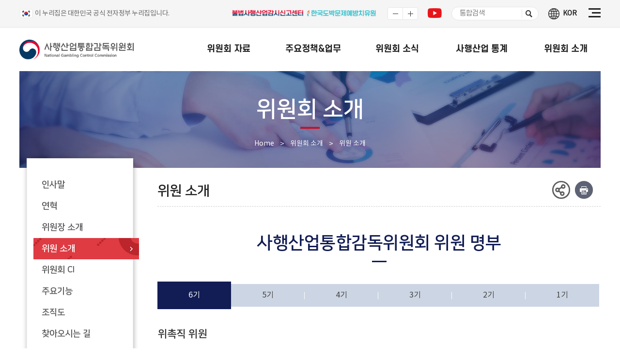

--- FILE ---
content_type: text/html;charset=UTF-8
request_url: https://www.ngcc.go.kr/committee/introduction.do
body_size: 129220
content:









<!DOCTYPE html>
<html lang="ko">
<head>
	<meta charset="UTF-8">
	<meta http-equiv="X-UA-Compatible" content="IE=edge">
	<meta name="keywords" content="사행산업통합감독위원회" />
	<meta name="description" content="사행산업통합감독위원회" />
	<meta name="viewport" content="width=device-width, initial-scale=1, minimum-scale=1, maximum-scale=1, user-scalable=yes, target-densitydpi=medium-dpi">
	<!-- 트위터 -->
	<meta name="twitter:title"       content="사행산업통합감독위원회" />
	<meta name="twitter:description" content="사행산업통합감독위원회" />
	<meta name="twitter:image"       content="/images/egovframework/mcst/main/logo.png" />
	<meta name="twitter:card"        content="photo" />
	
	<!-- 페이스북 -->
	<meta property="og:type"           content="website" />
	<meta property="og:url"            content=""/>
	<meta property="og:title"          content="사행산업통합감독위원회" />
	<meta property="og:description"    content="사행산업통합감독위원회" />
	<meta property="og:image"          content="/images/egovframework/mcst/main/logo.png" />
	<meta property="og:image:width"    content="100" />
	<meta property="og:image:height"   content="100" />
	<link rel="shortcut icon" href="/images/egovframework/new/common/ico/favicon.ico" type="image/x-icon">
	<link rel="icon" href="/images/egovframework/new/common/ico/favicon.ico" type="image/x-icon">
	<title class="title-area">사행산업통합감독위원회</title>
	<link rel="stylesheet" type="text/css" href="/css/egovframework/new/reset.css?ver=1.1" />
	<link rel="stylesheet" type="text/css" href="/css/egovframework/new/layout.css?ver=1.5" />
	<link rel="stylesheet" type="text/css" href="/css/egovframework/new/contents.css?ver=1.6" />
	<link rel="stylesheet" type="text/css" href="/css/egovframework/new/board.css?ver=1.1" />
	<link rel="stylesheet" type="text/css" href="/css/egovframework/new/jquery-ui-1.11.4.css" />

	<link rel="stylesheet" type="text/css" href="/css/egovframework/new/main2024.css" />
	<link rel="stylesheet" type="text/css" href="/css/egovframework/new/sub2024.css" />

	<script type="text/javascript" src="/js/egovframework/mcst/jquery-2.2.3.js"></script>
	<script src="/js/egovframework/new/jquery-3.3.1.min.js"></script>
	<script src="/js/egovframework/new/greensock/gsap.min.js"></script>
	<script src="/js/egovframework/new/navigation.js"></script>





</head>
<body>
	
<script type="text/javascript">
	
	$(function(){
		if($('.sub-title').hasClass('on')){
			$('.title-area').append('공지사항(상세)');
		}else{
		var title = $('.lnb-area>ul>li').find('.on').text();
		$('.title-area').append(title);
		}
		
	});



	//SNS 공유하기
	function shareSNS(target) {
	    if ("fb" == target) {
	        var shareUrl = "https://www.facebook.com/sharer/sharer.php?u=" + encodeURIComponent(document.URL);
	        window.open(shareUrl, "ngcc", 'menubar=no,toolbar=no,resizable=yes,scrollbars=yes,height=300,width=600');
	    }
	    if ("twt" == target) {
	        var shareUrl = "http://twitter.com/intent/tweet?text=사행산업감독위원회&url=" + encodeURIComponent(document.URL);
	        window.open(shareUrl, "ngcc", 'menubar=no,toolbar=no,resizable=yes,scrollbars=yes,height=300,width=600');
	    }
	}
</script>



<!-- sub_contents_start -->
<div class="sub-wrap">
	<script type="text/javascript">
		$(function() {
			$(".sub-title").before("<div id='common-jump'></div>");
		});
		
		// 검색엔진.
		function fn_searchEngine(){
			if($("#total_search_input_pc").val() == '' || !$("#total_search_input_pc").val().trim().length){
				alert("검색어를 입력해주세요.");
				return false;
			}
			$("#searchEngineForm").attr("action","/info/search.do");
			$("#searchEngineForm").submit();
		}
		
		// 검색엔진2.
		function fn_searchEngine2(){
			if($("#total_search_input_mobile").val() == '' || !$("#total_search_input_mobile").val().trim().length){
				alert("검색어를 입력해주세요.");
				return false;
			}
			$("#searchEngineForm2").attr("action","/info/search.do");
			$("#searchEngineForm2").submit();
		}
	</script>
	
	


<script>
//탭
$(function() {
	$('.tab-menu ul li a').click(function() {
      $('.tab-content div.tab-item').hide();
      $('.tab-menu ul li').removeClass('on');
      $('#tab-item'+ $(this.parentNode).index()).show();
      $(this.parentNode).addClass('on');
      $(this).attr('title','선택')
      $('.tab-menu ul li a').not($(this)).removeAttr('title')

      return false;
	});
});
//SNS 공유하기
function shareSNS(target) {
    if ("fb" == target) {
        var shareUrl = "https://www.facebook.com/sharer/sharer.php?u=" + encodeURIComponent(document.URL);
        window.open(shareUrl, "ngcc", 'menubar=no,toolbar=no,resizable=yes,scrollbars=yes,height=300,width=600');
    }
    if ("twt" == target) {
        var shareUrl = "http://twitter.com/intent/tweet?text=사행산업감독위원회&url=" + encodeURIComponent(document.URL);
        window.open(shareUrl, "ngcc", 'menubar=no,toolbar=no,resizable=yes,scrollbars=yes,height=300,width=600');
    }
}
</script>

<!-- sub_contents_start -->
<div class="sub-wrap">

	






	
	<script>
		let currentZoom = 100; // 현재 비율

		$(document).ready(function(){
			var strZoom = sessionStorage.getItem('zoom');
			console.log(strZoom);
			if(strZoom) {
				currentZoom = strZoom;
				zooms();
			}
		});

		//화면크기 축소
		function zoom_out() {
			currentZoom = Number(currentZoom) - 10;
			// 화면크기 최대 축소율 70%
			if(currentZoom < 70){
				alert("더 이상 축소할 수 없습니다.");
				currentZoom = 70;
			}
			zooms();
		}	
		//화면크기 확대
		function zoom_in() {
			currentZoom = Number(currentZoom) + 10;	
			if(currentZoom > 180){
				alert("더 이상 확대할 수 없습니다."); 
				currentZoom = 180;
			}
			zooms();
		}
		//원래 화면크기도 되돌아가기
		function zoom_reset() {
			currentZoom = 100;
			zooms();
		}
			
		function zooms() {
			console.log(currentZoom);
			document.body.style.zoom = currentZoom + "%";
			
			var strZoom = sessionStorage.getItem('zoom');
			if(strZoom == '') sessionStorage.removeItem('zoom');
			sessionStorage.setItem('zoom', currentZoom);
			
			console.log(sessionStorage.getItem('zoom'));
		}
	</script>

<div class="header-wrap">
		<div class="header-top">
			<div id="skipnavigation" style="width:100%">
				<a id="main-title-quick" title="본문 바로가기" href="#contents">본문 바로가기</a>
			</div>
			<div class="util-area">
				<ul class="util-area-inner updwon">
					<li>
						<img src="/images/egovframework/new/common/ico/top_ban_ico_flag.svg" alt="전자정부">
						<p>이 누리집은 대한민국 공식 전자정부 누리집입니다.</p>
						<!-- <a href="#n" class="top_flag_info">
							공식 누리집 확인방법
							<span>열기</span>
						</a> -->
					</li>
				</ul>
				<div class="nw-utl-rbx">
				<!-- 240819 추가 -->
					<div class="youtube-lk">
						<a href="https://singo.ngcc.go.kr" target="_blank" title="불법사행산업감시신고센터 새창열림">
							<img src="/images/egovframework/new/common/top_singo_logo.png" alt="불법사행산업감시신고센터 바로가기">
						</a>
						<a href="https://www.kcgp.or.kr" target="_blank" title="한국도박문제예방치유원 새창열림">
							<img src="/images/egovframework/new/common/top_kcgp_logo.png" alt="한국도박문제예방치유원 바로가기">
						</a>
					</div>
				<!-- 240819 추가 -->
					<div class="zoom">
						<a href="javascript: zoom_out();" class="zm-o">화면 축소</a>
						<a href="javascript: zoom_in();" class="zm-i">화면 확대</a>
					</div>
					<div class="youtube-lk">
						<a href="https://www.youtube.com/channel/UCA-EJajMx2a9HyFaQR24RFg" target='_blank' title="유튜브 새창열림">
							<img src="/images/egovframework/new/main/youtube_ic.png" alt="유튜브">
						</a>
					</div>
					<div class="hd-nw-search">
						<form id="searchEngineForm" name="searchEngineForm" method="post">
							<input type="hidden">
							<input type="text" name="searchKeyword" id="total_search_input_pc" title="검색어 입력" placeholder="통합검색" onkeypress="if( event.keyCode==13 ){fn_searchEngine();}">
							<i></i>
							<button class="enter-search srbt"  onClick="fn_searchEngine();" type="submit">검색</button>
						</form>
					</div>
					<div class="lang-bx">
						<div class="select-lang">
							<button type="button" title="닫힘">KOR</button>
							<ul class="select-list">
								<li class="eng-link"><a href="/eng/NGCC.do">ENG</a></li>
							</ul>
						</div>
					</div>
					<div class="all-menu-sw">
						<a href="javascript:void(0);"><img src="/images/egovframework/new/main/menu_ic.png" alt="전체메뉴보기"></a>
					</div>
				</div>
			</div>
		</div>

		<div class="all-menu-wp">
			<div>
				<div class="all-menu-bx">
					<ul class="all-menu">
						<li>
							<a href="/data/pds.do">위원회 자료</a>
							<ul>
								<li><a href="/data/pds.do">자료실</a></li>
								<li><a href="/data/dictionary.do">사행산업 용어사전</a></li>
								<li><a href="/data/link.do">관련사이트</a></li>
							</ul>
						</li>
						<li>
							<a href="/police/intro.do">주요정책&amp;업무</a>
							<ul>
								<li><a href="/police/intro.do">사행산업이란</a></li>
								<li><a href="/police/system.do">정책&amp;제도</a></li>
								<li><a href="/police/plan.do">건전발전 종합계획</a></li>
								<li><a href="/police/report.do">불법사행산업감시신고센터</a></li>
								<li><a href="/police/guide.do">정보공개제도 안내</a></li>
								<li><a href="/police/information.do">정보공개 청구 및 목록</a></li>
								<li><a href="/police/faq.do">자주묻는 질문</a></li>
							</ul>
						</li>
						<li>
							<a href="/board/movements.do">위원회 소식</a>
							<ul>
								<li><a href="/board/movements.do">위원회 동정</a></li>
								<li><a href="/board/report.do">보도자료</a></li>
								<li><a href="/board/notice.do">공지사항</a></li>
								<li><a href="/data/promo.do">홍보자료</a></li>
							 </ul>
						</li>
						<li>
							<a href="/statis/explain.do">사행산업 통계</a>
							<ul>
								<li><a href="/statis/explain.do">통계 설명 자료</a></li>
								<li><a href="/statis/scale.do">사행산업규모</a></li>
								<!-- <li><a href="/statis/facility.do">업종별 일반현황 및 시설현황</a></li> -->
								<li><a href="/statis/facility.do">사행산업 사업자(업종별) 일반 현황</a></li>
								<li><a href="/statis/foreign.do">세계 사행산업 현황</a></li>
							</ul>
						</li>
						<li>
							<a href="/committee/about.do">위원회 소개</a>
							<ul>
								<li><a href="/committee/about.do">인사말</a></li>
								<li><a href="/committee/history.do">연혁</a></li>
								<li><a href="/committee/chairperson.do">위원장 소개</a></li>
								<li><a href="/committee/introduction.do">위원 소개</a></li>
								<li><a href="/committee/ci.do">위원회 CI</a></li>
								<li><a href="/committee/skill.do">주요기능</a></li>
								<li><a href="/committee/system.do">조직도</a></li>
								<li><a href="/committee/map.do">찾아오시는 길</a></li>
							</ul>
						</li>
					</ul>
					<a href="javascript:void(0);" class="all-menu-close">닫기</a>
				</div>
			</div>
		</div>

		<div class="chk_boxs">
			<div class="inner">
				<strong>공식 누리집 주소 확인하기</strong>
				<p>
					go.kr 주소를 사용하는 누리집은 대한민국 정부기관이 관리하는 누리집입니다. <br>
					이 밖에 or.kr 또는 .kr등 다른 도메인 주소를 사용하고 있다면 아래 URL에서 도메인 주소를 확인해 보세요. <br>
					<a href="https://uiux.egovframe.go.kr/search.do" target="_blank" title="새창으로">운영중인 공식 누리집보기</a>
				</p>
			</div>
		</div>

		<script type="text/javascript">
			$(document).ready(function(){
				$('.top_flag_info').on('click', function(){
					if ($(this).hasClass('on')) {
						$(this).removeClass('on');
						$('.chk_boxs').stop().slideUp();
						$(this).children('span').text('열기');
					} else {
						$(this).addClass('on');
						$('.chk_boxs').stop().slideDown();
						$(this).children('span').text('닫기');
					}
				});

				$('.all-menu-sw > a').click(function(){
					$('html').addClass('allM-op');
					$('.all-menu-wp').fadeIn();
				});
				$('.all-menu-wp .all-menu-close').click(function(){
					$('html').removeClass('allM-op');
					$('.all-menu-wp').fadeOut();
				});
			});
		</script>
		<!--headr-top끝-->
		<div class="header-inner">
			<h1 class="logo"><a href="/NGCC.do"><img src="/images/egovframework/new/common/logo_new.png" alt="사행산업통합감독위원회-National Gambling Control Commission"></a></h1>
			<ul class="gnb">
				<li>
					<a href="/data/pds.do">위원회 자료</a>
					<ul class="depth2 data">
						<li>
							<a href="/data/pds.do">자료실</a>
							<a class="fake-link" href="/data/pdsView.do">자료실</a>
						</li>
						<li><a href="/data/dictionary.do">사행산업 용어사전</a></li>
						<li><a href="/data/link.do">관련사이트</a></li>
					</ul>
				</li>        
				<li>
					<a href="/police/intro.do">주요정책&amp;업무</a>
					<ul class="depth2 police ">
						<li><a href="/police/intro.do">사행산업이란</a></li>
						<li><a href="/police/system.do">정책&amp;제도</a></li>
						<li><a href="/police/plan.do">건전발전 종합계획</a></li>
						<li><a href="/police/report.do">불법사행산업<br>감시신고센터</a></li>
						<li><a href="/police/guide.do">정보공개제도 안내</a></li>
						<li>
							<a href="/police/information.do">정보공개 청구 및 목록</a>
							<a href="/police/informationView.do" class="fake-link">정보공개 청구 및 목록</a>
						</li>
						<li><a href="/police/faq.do">자주묻는 질문</a></li>
					</ul>
				</li>
				
				<li>
					<a href="/board/movements.do">위원회 소식</a>
					<ul class="depth2 board ">
						<li>
							<a href="/board/movements.do">위원회 동정</a>
							<a class="fake-link" href="/board/movementsView.do">위원회 동정</a>
						</li>
						<li>
							<a href="/board/report.do">보도자료</a>
							<a class="fake-link" href="/board/reportView.do">보도자료</a>
						</li>
						<li>
							<a href="/board/notice.do">공지사항</a>
							<a class="fake-link" href="/board/noticeView.do">공지사항</a>
						</li>
						<li><a href="/data/promo.do">홍보자료</a></li>
					 </ul>
				</li>
				
				<li>
					<a href="/statis/explain.do">사행산업 통계</a>
					<ul class="depth2 statis">
						<li><a href="/statis/explain.do">통계 설명 자료</a></li>
						<li><a href="/statis/scale.do">사행산업규모</a></li>
						<!--  <li><a href="/statis/statisticsView.do">사행산업통계 조회</a></li>-->
						<!-- <li><a href="/statis/facility.do">업종별 일반현황 및 시설현황</a></li> -->
						<li><a href="/statis/facility.do">사행산업 사업자(업종별) 일반 현황</a></li>
						<li><a href="/statis/foreign.do">세계 사행산업 현황</a></li>
					</ul>
				</li>
				<li>
					<a href="/committee/about.do">위원회 소개</a>
					<ul class="depth2 intro">
						<li><a href="/committee/about.do">인사말</a></li>
						<li><a href="/committee/history.do">연혁</a></li>
						<li><a href="/committee/chairperson.do">위원장 소개</a></li>
						<li><a href="/committee/introduction.do">위원 소개</a></li>
						<li><a href="/committee/ci.do">위원회 CI</a></li>
						<li><a href="/committee/skill.do">주요기능</a></li>
						<li><a href="/committee/system.do">조직도</a></li>
						<li><a href="/committee/map.do">찾아오시는 길</a></li>
					</ul>
				</li>
				<li style="display:none;">
					<a href="/info/policy.do">이용안내</a>
					<ul class="depth2 info">
						<li><a href="/info/policy.do">개인정보처리방침</a></li>
						<li><a href="/info/copyright.do">저작권정책</a></li>
						<li><a href="/info/email.do">이메일무단수집거부</a></li>
						<li><a href="/info/support.do">국민신문고</a></li>
						<li><a href="/info/viewer.do">뷰어다운로드</a></li>
						<li><a href="/info/search.do">통합검색</a></li>
					</ul>
				</li>
			</ul>
			<div class="m-util">
				<button class="btn-search" type="button"><img src="/images/egovframework/new/common/btn/ico_search.png" alt="검색"></button>
				<button class="btn-menu" type="button"><img src="/images/egovframework/new/common/btn/ico_menu.png" alt="메뉴"></button>
			</div>
			<form id="searchEngineForm2" name="searchEngineForm2" method="post">
				<div class="m-search-box"><!--모바일 검색-->
					<button class="m-exit-search" type="button"><img src="/images/egovframework/new/common/btn/m_exit_search.png" alt="검색창 닫기"></button>
					<div class="m-search-box-inner">
							<input type="hidden">
							<input type="text" name="searchKeyword" id="total_search_input_mobile" placeholder="검색어를 입력하세요."><label for="total_search_input_mobile" class="blind"></label>
							<!-- <button type="button"></button> -->
						<button type="submit" class="m-enter-search" onclick="fn_searchEngine2();" title="검색 버튼"><img src="/images/egovframework/new/common/btn/m_search_enter.png" alt="검색하기"></button>
					</div>
				</div>   
			</form>  
			
			
			<div class="m-gnb-area"><!--모바일 gnb-->                   
				<div class="m-gnb-top">
					<div class="m-lang">
						<ul>
							<li class="site-kor"><a href="/NGCC.do">KOR</a></li>
							<li class="site-eng"><a href="/eng/NGCC.do">ENG</a></li>
						</ul>
					</div>
					<div class="government">
						<!-- <a href="https://www.innovation.go.kr/ucms/main/main.do" target="_blank"><img src="/images/egovframework/new/common/m_logo2.png" alt="정부혁신 사이트 바로가기"></a>  -->
						<a href="https://www.kcgp.or.kr" target="_blank"><img src="/images/egovframework/new/common/m_top_kcgp_logo.png" alt="도박예방치유원 사이트 바로가기" style="margin-top:13px;"></a> 
					</div>
					<div class="m-lang youtube">
						<a href="https://www.youtube.com/channel/UCA-EJajMx2a9HyFaQR24RFg" target='_blank' ><img src="/images/egovframework/new/common/m_youtube.png" alt="유튜브"></a> 
					</div>
					<button class="menu-close" type="button"><img src="/images/egovframework/new/common/btn/ico_close.png" alt="닫기"></button>
				</div>               
				<ul class="m-gnb">
					<li>
						<a href="/data/pds.do">위원회 자료</a>
						<ul class="depth2 data">
							<li><a href="/data/pds.do">자료실</a></li>
							<li><a href="/data/dictionary.do">사행산업 용어사전</a></li>
							<li><a href="/data/link.do">관련사이트</a></li>
						</ul>
					</li>
					
					<li>
						<a href="/police/intro.do">주요정책&amp;업무</a>
						<ul class="depth2 police ">
							<li><a href="/police/intro.do">사행산업이란</a></li>
							<li><a href="/police/system.do">정책&amp;제도</a></li>
							<li><a href="/police/plan.do">건전발전 종합계획</a></li>
							<li><a href="/police/report.do">불법사행산업감시신고센터</a></li>
							<li><a href="/police/guide.do">정보공개제도 안내</a></li>
							<li><a href="/police/information.do">정보공개 청구 및 목록</a></li>
							<li><a href="/police/faq.do">자주묻는 질문</a></li>
						</ul>
					</li>
					<li>
						<a href="/board/movements.do">위원회 소식</a>
						<ul class="depth2 board ">
							<li><a href="/board/movements.do">위원회 동정</a></li>
							<li><a href="/board/report.do">보도자료</a></li>
							<li><a href="/board/notice.do">공지사항</a></li>
							<li><a href="/data/promo.do">홍보자료</a></li>
						</ul>
					</li>
					
					<li>
						<a href="/statis/explain.do">사행산업 통계</a>
						<ul class="depth2 statis">
							<li><a href="/statis/explain.do">통계 설명 자료</a></li>
							<li><a href="/statis/scale.do">사행산업규모</a></li>
							<!-- <li><a href="/statis/facility.do">업종별 일반현황 및 시설현황</a></li> -->
							<li><a href="/statis/facility.do">사행산업 사업자(업종별) 일반 현황</a></li>
							<li><a href="/statis/foreign.do">세계 사행산업 현황</a></li>
						</ul>
					</li>
					<li>
						<a href="/committee/about.do">위원회 소개</a>
						<ul class="depth2 intro">
							<li><a href="/committee/about.do">인사말</a></li>
							<li><a href="/committee/history.do">연혁</a></li>
							<li><a href="/committee/chairperson.do">위원장 소개</a></li>
							<li><a href="/committee/introduction.do">위원 소개</a></li>
							<li><a href="/committee/ci.do">위원회 CI</a></li>
							<li><a href="/committee/skill.do">주요기능</a></li>
							<li><a href="/committee/system.do">조직도</a></li>
							<li><a href="/committee/map.do">찾아오시는 길</a></li>
						</ul>
					</li>
				</ul>
			</div>
		</div>
		<!--header-inner 끝-->
		<span class="gnb-bg"></span>
	</div>
	<!--header-wrap끝-->
</div>
	
	<div class="sub-centents intro-police">
        <div class="sub-visual">
            <div class="sub-visual-text">
                <strong class="sub-visual-title">위원회 소개</strong>
                <p class="history-link"><a href="/">Home</a> <i>></i> <a href="/committee/about.do">위원회 소개</a> <i>></i> <a href="/committee/introduction.do">위원 소개</a></p>
            </div>
        </div>
    </div>
    
    <div class="content-inner in-padding">
		


		
			<div class="lnb-area">
                <ul>
                    <li><a href="/committee/about.do">인사말</a></li>
					<li><a href="/committee/history.do">연혁</a></li>
					<li><a href="/committee/chairperson.do" >위원장 소개</a></li>
					<li><a href="../committee/introduction.do">위원 소개</a></li>
					<li><a href="../committee/ci.do">위원회 CI</a></li>
					<li><a href="../committee/skill.do">주요기능</a></li>
					<li><a href="../committee/system.do">조직도</a></li>
					<li><a href="../committee/map.do">찾아오시는 길</a></li>
                </ul>
            </div>
			
		
		
		
		
		
		


<div class="m-lnb-area">
   	 	
   	 		<button type="button" class="lnb-arrow">위원회 소개</button>
   	 		<ul class="m-lnb-list">
                <li><a href="/committee/about.do">인사말</a></li>
				<li><a href="/committee/history.do">연혁</a></li>
				<li><a href="/committee/chairperson.do" >위원장 소개</a></li>
				<li><a href="../committee/introduction.do">위원 소개</a></li>
				<li><a href="../committee/ci.do">위원회 CI</a></li>
				<li><a href="../committee/skill.do">주요기능</a></li>
				<li><a href="../committee/system.do">조직도</a></li>
				<li><a href="../committee/map.do">찾아오시는 길</a></li>
            </ul>
			
		
		
		
		
		
    
    
    <script src="/js/egovframework/new/clipboard.js-master/dist/clipboard.js"></script>
	<script>	
		$(document).ready(function() {

			if (document.getElementById("isView")) {
				if (document.getElementById("cate")) {
					document.getElementById("MURL").value = window.location.origin + window.location.pathname + "?cate=&selectedNo=" + document.getElementById("currentNo").value;	
				}else{
					document.getElementById("MURL").value = window.location.origin + window.location.pathname + "?selectedNo=" + document.getElementById("currentNo").value;
				}
	        } else {
	        	document.getElementById("MURL").value = window.location.href;
	        }
		});				
	</script>
	<script>
		  var clipboard = new ClipboardJS("#mcb");
		  clipboard.on('success', function (e) {
		    console.info('Action:', e.action);
		    console.info('Text:', e.text);
		    console.info('Trigger:', e.trigger);
		    alert("주소 복사 완료");
		  });
		
		  clipboard.on('error', function (e) {
		    console.info('Action:', e.action);
		    console.info('Text:', e.text);
		    console.info('Trigger:', e.trigger);
		    alert("주소 복사 실패"); 
		  });
	</script>
	<input id="MURL" type="hidden" value="">
	<button type="button" class="m-sns" id="mcb" data-clipboard-action="copy" data-clipboard-target="#MURL">
		<img src="/images/egovframework/new/common/ico/ico_m_sns.png" alt="주소_복사">
	</button>
    <!-- <button class="m-sns" type="button"><img src="/images/egovframework/new/common/ico/ico_m_sns.png" alt="공유하기"></button>
    <div class="m-lnb-sns">
        <ul>
            <li><a href="javascript:;" onclick="shareSNS('fb');"><img src="/images/egovframework/new/common/ico/ico_fb.png" alt="페이스북 공유하기"></a></li>
            <li><a href="javascript:;" onclick="shareSNS('twt')"><img src="/images/egovframework/new/common/ico/ico_tw.png" alt="트위터 공유하기"></a></li>
           
            <li><input id="MURL" type="hidden" value="">
				<button type="button" id="mcb" data-clipboard-action="copy" data-clipboard-target="#MURL">
					<img src="/images/egovframework/new/common/ico/share_icon.png" alt="주소_복사">
				</button>
			</li>
        </ul>
        <button><img src="/images/egovframework/new/common/btn/ico_close.png" alt="공유하기 닫기"></button>
    </div> -->
</div>
		
		<div class="content-area no-pd" id="contents">
            <div class="content-top">
                <!--title, sns-->
                <strong class="sub-title">위원 소개</strong>
                


<script src="/js/egovframework/new/clipboard.js-master/dist/clipboard.js"></script>
<script>	
		$(document).ready(function() {
			
			if (document.getElementById("isView")) {
				if (document.getElementById("cate")) {
					document.getElementById("URL").value = window.location.origin + window.location.pathname + "?cate=&selectedNo=" + document.getElementById("currentNo").value;	
				}else{
					document.getElementById("URL").value = window.location.origin + window.location.pathname + "?selectedNo=" + document.getElementById("currentNo").value;
				}
	        } else {
	        	document.getElementById("URL").value = window.location.href;
	        }
			
		});		
</script>
<script>
	  var clipboard = new ClipboardJS("#cb");
	  clipboard.on('success', function (e) {
	    console.info('Action:', e.action);
	    console.info('Text:', e.text);
	    console.info('Trigger:', e.trigger);
	    alert("주소가 클립보드에 복사되었습니다.");
	  });
	
	  clipboard.on('error', function (e) {
	    console.info('Action:', e.action);
	    console.info('Text:', e.text);
	    console.info('Trigger:', e.trigger);
	    alert("주소복사 실패하였습니다"); 
	  });
</script>
<ul class="sns-area">
	<li><input id="URL" type="hidden" value="">
		<button type="button" id="cb" data-clipboard-action="copy" data-clipboard-target="#URL">
			<img src="/images/egovframework/new/common/ico/share_icon.png" alt="주소_복사">
		</button>
	</li>
	<li>
		<a href="javascript:window.print()"><img src="/images/egovframework/new/common/ico/ico_print.png" alt="print"></a>
	</li>
</ul>
            </div>
            
   	 		<div class="content-main">
                <div class="intro-introduction-wrap">
                    <strong class="explan-title tit-center">사행산업통합감독위원회 위원 명부</strong>
                    <div class="tab-menu type5">
                        <ul>
                        	<li class="on"><a href="#" class="tab-line-1" title="선택">6기</a></li>
                            <li><a href="#" class="tab-line-1">5기</a></li>
                            <li><a href="#" class="tab-line-1">4기</a></li>
                            <li><a href="#" class="tab-line-1">3기</a></li>
                            <li><a href="#" class="tab-line-1">2기</a></li>
                            <li><a href="#" class="tab-line-1">1기</a></li>
                        </ul>
                    </div>
                    <div class="tab-content">
                        <div id="tab-item1" class="tab-item" style="display:none">
                            <div class="tab-inner commissioner-list">
                                <strong class="sub-contents-title">위촉직 위원</strong> 
                                <div class="commissioner-list-wrap">
                                  <ul>
                                    <li class="commissioner">
                                        <div class="c-inner-top">
                                          <b class="c-i-name">김춘순</b>
                                          <span class="c-i-title">위원장</span>
                                          <p class="c-inner-gender active">男</p>
                                          <p class="c-inner-gender t-type1">女</p>
                                        </div>
                                        <div class="c-inner-list">
                                          <div class="standing"><p>경력</p></div>
                                          <ul class="career-list">
                                            <li>순천향대 특임부총장(`21.3~)</li>
                                            <li>국회예산정책처장(`17~'19)</li>
                                            <li>순천향대 미래융합대학원장 (` 20.~)</li>
                                          </ul>
                                        </div>
                                    </li>
                                    <li class="commissioner">
                                        <div class="c-inner-top">
                                          <b class="c-i-name">권원순</b>
                                          <span class="c-i-title">위원</span>
                                          <p class="c-inner-gender active">男</p>
                                          <p class="c-inner-gender t-type1">女</p>
                                        </div>
                                        <div class="c-inner-list">
                                          <div class="standing"><p>경력</p></div>
                                          <ul class="career-list">
                                            <li>現 한국외대 경제학부 교수</li>
                                            <li>기재부 준정부기관 경영평가위원</li>
                                            <li>한국거래소 사외이사</li>
                                          </ul>
                                        </div>
                                    </li>
                                    <li class="commissioner">
                                        <div class="c-inner-top">
                                          <b class="c-i-name">김상영</b>
                                          <span class="c-i-title">위원</span>
                                          <p class="c-inner-gender active">男</p>
                                          <p class="c-inner-gender t-type1">女</p>
                                        </div>
                                        <div class="c-inner-list">
                                          <div class="standing"><p>경력</p></div>
                                          <ul class="career-list">
                                            <li>前 CJ 커뮤니케이션실 상근고문(부사장)</li>
                                            <li>前 CJ 그룹 홍보실장(부사장)</li>
                                            <li>前 동아일보 상무</li>
                                          </ul>
                                        </div>
                                    </li>
                                    <li class="commissioner">
                                        <div class="c-inner-top">
                                          <b class="c-i-name">김진숙</b>
                                          <span class="c-i-title">위원</span>
                                          <p class="c-inner-gender ">男</p>
                                          <p class="c-inner-gender t-type1 active">女</p>
                                        </div>
                                        <div class="c-inner-list">
                                          <div class="standing"><p>경력</p></div>
                                          <ul class="career-list">
                                            <li>現 조선대 행정복지학부 교수</li>
                                            <li>광주 건강가정지원센터장</li>
                                            <li>한국사회복지질적연구학회 편집위원</li>
                                          </ul>
                                        </div>
                                    </li>
                                    <li class="commissioner">
                                        <div class="c-inner-top">
                                          <b class="c-i-name">김희준</b>
                                          <span class="c-i-title">위원</span>
                                          <p class="c-inner-gender active">男</p>
                                          <p class="c-inner-gender t-type1">女</p>
                                        </div>
                                        <div class="c-inner-list">
                                          <div class="standing"><p>경력</p></div>
                                          <ul class="career-list">
                                            <li>現 엘케이비앤파트너스 대표변호사</li>
                                            <li>법무연수원 연구위원, 차장검사</li>
                                            <li>광주지방검찰청 차장검사</li>
                                          </ul>
                                        </div>
                                    </li>
                                    
                                    <li class="commissioner">
                                        <div class="c-inner-top">
                                          <b class="c-i-name">류광훈</b>
                                          <span class="c-i-title">위원</span>
                                          <p class="c-inner-gender active">男</p>
                                          <p class="c-inner-gender t-type1">女</p>
                                        </div>
                                        <div class="c-inner-list">
                                          <div class="standing"><p>경력</p></div>
                                          <ul class="career-list">
                                            <li>現 한국문화관광연구원 경영기획 본부장</li>
                                            <li>한국문화관광연구원 관광연구 본부장</li>
                                            <li>신성장위원회 위원</li>
                                          </ul>
                                        </div>
                                    </li>
                                    <li class="commissioner">
                                        <div class="c-inner-top">
                                          <b class="c-i-name">이재영</b>
                                          <span class="c-i-title">위원</span>
                                          <p class="c-inner-gender active">男</p>
                                          <p class="c-inner-gender t-type1">女</p>
                                        </div>
                                        <div class="c-inner-list">
                                          <div class="standing"><p>경력</p></div>
                                          <ul class="career-list">
                                            <li>現 한국산업기술대학교 게임공학부 교수</li>
                                            <li>멀티미디어 국제표준위원회 위원장</li>
                                            <li>중기청 공업연구관</li>
                                          </ul>
                                        </div>
                                    </li>
                                    <li class="commissioner">
                                        <div class="c-inner-top">
                                          <b class="c-i-name">장화경</b>
                                          <span class="c-i-title">위원</span>
                                          <p class="c-inner-gender active">男</p>
                                          <p class="c-inner-gender t-type1">女</p>
                                        </div>
                                        <div class="c-inner-list">
                                          <div class="standing"><p>경력</p></div>
                                          <ul class="career-list">
                                            <li>前 경향신문 제작본부 본부장</li>
                                            <li>前 현대로템 기획담당 상무</li>
                                            <li>前 현대자동차(주) 정책기획 상무</li>
                                          </ul>
                                        </div>
                                    </li>
                                    
                                    <li class="commissioner">
                                        <div class="c-inner-top">
                                          <b class="c-i-name">조윤오</b>
                                          <span class="c-i-title">위원</span>
                                          <p class="c-inner-gender ">男</p>
                                          <p class="c-inner-gender t-type1 active">女</p>
                                        </div>
                                        <div class="c-inner-list">
                                          <div class="standing"><p>경력</p></div>
                                          <ul class="career-list">
                                            <li>現 동국대 경찰사법대 교수</li>
                                            <li>보호관찰심사위원, 한국형사정책학회 이사</li>
                                            <li>법무부 범죄예방정책국 사무관</li>
                                          </ul>
                                        </div>
                                    </li>
                                    <li class="commissioner">
                                        <div class="c-inner-top">
                                          <b class="c-i-name">최이순</b>
                                          <span class="c-i-title">위원</span>
                                          <p class="c-inner-gender ">男</p>
                                          <p class="c-inner-gender t-type1 active">女</p>
                                        </div>
                                        <div class="c-inner-list">
                                          <div class="standing"><p>경력</p></div>
                                          <ul class="career-list">
                                            <li>現 경남대학교 겸임교수</li>
                                            <li>前 한국도박문제관리센터 부산센터장</li>
                                            <li>한국중독심리학회 수석부회장</li>
                                          </ul>
                                        </div>
                                    </li>
                                    <li class="commissioner">
                                        <div class="c-inner-top">
                                          <b class="c-i-name">한공식</b>
                                          <span class="c-i-title">위원</span>
                                          <p class="c-inner-gender active">男</p>
                                          <p class="c-inner-gender t-type1">女</p>
                                        </div>
                                        <div class="c-inner-list">
                                          <div class="standing"><p>경력</p></div>
                                          <ul class="career-list">
                                            <li>前 국회사무처 입법차장(차관급)</li>
                                            <li>前 국회사무처 운영위 수석전문위원</li>
                                            <li>前 국회사무처 환경노동위 수석전문위원</li>
                                          </ul>
                                        </div>
                                    </li>
                                  </ul>
                                </div>
                                <strong class="sub-contents-title">당연직 위원</strong> 
                                <div class="commissioner-list-wrap ex-officio">
                                  <ul>
                                    <li class="commissioner">
                                        <div class="c-inner-top">
                                          <b class="c-i-name">최상대</b>
                                          <span class="c-i-title"></span>
                                          <p class="c-inner-gender active">男</p>
                                          <p class="c-inner-gender t-type1">女</p>
                                        </div>
                                        <div class="c-inner-list">
                                          <div class="standing"><p>경력</p></div>
                                          <ul class="career-list">
                                            <li>기획재정부 제2차관</li>
                                          </ul>
                                        </div>
                                    </li>
                                    <li class="commissioner">
                                        <div class="c-inner-top">
                                          <b class="c-i-name">한창섭 </b>
                                          <span class="c-i-title"></span>
                                          <p class="c-inner-gender active">男</p>
                                          <p class="c-inner-gender t-type1">女</p>
                                        </div>
                                        <div class="c-inner-list">
                                          <div class="standing"><p>경력</p></div>
                                          <ul class="career-list">
                                            <li>행정안전부 차관</li>
                                          </ul>
                                        </div>
                                    </li>
                                    <li class="commissioner">
                                        <div class="c-inner-top">
                                          <b class="c-i-name">조용만</b>
                                          <span class="c-i-title"></span>
                                          <p class="c-inner-gender active">男</p>
                                          <p class="c-inner-gender t-type1">女</p>
                                        </div>
                                        <div class="c-inner-list">
                                          <div class="standing"><p>경력</p></div>
                                          <ul class="career-list">
                                            <li>문화체육관광부 제2차관</li>
                                          </ul>
                                        </div>
                                    </li>
                                    <li class="commissioner">
                                        <div class="c-inner-top">
                                          <b class="c-i-name">김인중</b>
                                          <span class="c-i-title"></span>
                                          <p class="c-inner-gender active">男</p>
                                          <p class="c-inner-gender t-type1">女</p>
                                        </div>
                                        <div class="c-inner-list">
                                          <div class="standing"><p>경력</p></div>
                                          <ul class="career-list">
                                            <li>농림축산식품부 차관</li>
                                          </ul>
                                        </div>
                                    </li>                                        
                                  </ul>
                                </div>
                            </div>
                        </div>
                        <div id="tab-item2" class="tab-item" style="display:none">
                            <div class="tab-inner commissioner-list">
                                <strong class="sub-contents-title">위촉직 위원</strong> 
                                <div class="commissioner-list-wrap">
                                  <ul>
                                    <li class="commissioner">
                                        <div class="c-inner-top">
                                          <b class="c-i-name">강원순</b>
                                          <span class="c-i-title">위원장</span>
                                          <p class="c-inner-gender active">男</p>
                                          <p class="c-inner-gender t-type1">女</p>
                                        </div>
                                        <div class="c-inner-list">
                                          <div class="standing"><p>경력</p></div>
                                          <ul class="career-list">
                                            <li>재경부 국제조세센터 소장(’05)</li>
                                            <li>카이스트 정보과학기술대학 초빙교수(’10~’11)</li>
                                            <li>한국연합복권 대표이사(’11~’13)</li>
                                          </ul>
                                        </div>
                                    </li>
                                    <li class="commissioner">
                                        <div class="c-inner-top">
                                          <b class="c-i-name">권병진</b>
                                          <span class="c-i-title">위원</span>
                                          <p class="c-inner-gender">男</p>
                                          <p class="c-inner-gender t-type1  active">女</p>
                                        </div>
                                        <div class="c-inner-list">
                                          <div class="standing"><p>경력</p></div>
                                          <ul class="career-list">
                                            <li>現 법무법인 신아 변호사</li>
                                            <li>現 노동부 고문변호사, 경찰청 시민 감찰위원</li>
                                            <li>대구지법 안동지원 조정위원</li>
                                          </ul>
                                        </div>
                                    </li>
                                    <li class="commissioner">
                                        <div class="c-inner-top">
                                          <b class="c-i-name">김성민</b>
                                          <span class="c-i-title">위원</span>
                                          <p class="c-inner-gender  active">男</p>
                                          <p class="c-inner-gender t-type1">女</p>
                                        </div>
                                        <div class="c-inner-list">
                                          <div class="standing"><p>경력</p></div>
                                          <ul class="career-list">
                                            <li>現 ㈜한국소비자 TV 대표이사</li>
                                            <li>(사)농식품융합연구원 원장</li>
                                            <li>(제3기)사행산업통합감독위원회 위원</li>
                                          </ul>
                                        </div>
                                    </li>
                                    <li class="commissioner">
                                        <div class="c-inner-top">
                                          <b class="c-i-name">김성재</b>
                                          <span class="c-i-title">위원</span>
                                          <p class="c-inner-gender">男</p>
                                          <p class="c-inner-gender t-type1 active">女</p>
                                        </div>
                                        <div class="c-inner-list">
                                          <div class="standing"><p>경력</p></div>
                                          <ul class="career-list">
                                            <li>現 서울대학교 간호대학 교수</li>
                                            <li>現 정신간호학회 회장</li>
                                            <li>중독전문가협회 회장</li>
                                          </ul>
                                        </div>
                                    </li>
                                    <li class="commissioner">
                                        <div class="c-inner-top">
                                          <b class="c-i-name">김희준</b>
                                          <span class="c-i-title">위원</span>
                                          <p class="c-inner-gender active">男</p>
                                          <p class="c-inner-gender t-type1">女</p>
                                        </div>
                                        <div class="c-inner-list">
                                          <div class="standing"><p>경력</p></div>
                                          <ul class="career-list">
                                            <li>現 법무법인 엘케이비앤파트너스 대표변호사</li>
                                            <li>서울고등검찰청 검사</li>
                                            <li>광주지방검찰청 차장검사</li>
                                          </ul>
                                        </div>
                                    </li>
                                    <li class="commissioner">
                                        <div class="c-inner-top">
                                          <b class="c-i-name">라현주</b>
                                          <span class="c-i-title">위원</span>
                                          <p class="c-inner-gender active">男</p>
                                          <p class="c-inner-gender t-type1">女</p>
                                        </div>
                                        <div class="c-inner-list">
                                          <div class="standing"><p>경력</p></div>
                                          <ul class="career-list">
                                            <li>現한울회계법인부대표(공인회계사)</li>
                                            <li>안전행정부 책임운영기관 평가위원</li>
                                            <li>도박중독재단 감사</li>
                                          </ul>
                                        </div>
                                    </li>
                                    <li class="commissioner">
                                        <div class="c-inner-top">
                                          <b class="c-i-name">손수호</b>
                                          <span class="c-i-title">위원</span>
                                          <p class="c-inner-gender active">男</p>
                                          <p class="c-inner-gender t-type1">女</p>
                                        </div>
                                        <div class="c-inner-list">
                                          <div class="standing"><p>경력</p></div>
                                          <ul class="career-list">
                                            <li>現 인덕대 교수</li>
                                            <li>국민일보 논설위원실 논설위원</li>
                                            <li>경희언론인회 회장</li>
                                          </ul>
                                        </div>
                                    </li>
                                    <li class="commissioner">
                                        <div class="c-inner-top">
                                          <b class="c-i-name">유권홍</b>
                                          <span class="c-i-title">위원</span>
                                          <p class="c-inner-gender active">男</p>
                                          <p class="c-inner-gender t-type1">女</p>
                                        </div>
                                        <div class="c-inner-list">
                                          <div class="standing"><p>경력</p></div>
                                          <ul class="career-list">
                                            <li>現 원광대 법학전문대학원 교수</li>
                                            <li>인천시 계약심의위원회 위원</li>
                                            <li>인천경실련 정책위원장</li>
                                          </ul>
                                        </div>
                                    </li>
                                    <li class="commissioner">
                                        <div class="c-inner-top">
                                          <b class="c-i-name">윤명숙</b>
                                          <span class="c-i-title">위원</span>
                                          <p class="c-inner-gender">男</p>
                                          <p class="c-inner-gender t-type1 active">女</p>
                                        </div>
                                        <div class="c-inner-list">
                                          <div class="standing"><p>경력</p></div>
                                          <ul class="career-list">
                                            <li>現 전북대 사회복지학부 교수</li>
                                            <li>現 교육부 정책자문위원</li>
                                            <li>중독포럼 공동대표</li>
                                          </ul>
                                        </div>
                                    </li>
                                    <li class="commissioner">
                                        <div class="c-inner-top">
                                          <b class="c-i-name">이금형</b>
                                          <span class="c-i-title">위원</span>
                                          <p class="c-inner-gender ">男</p>
                                          <p class="c-inner-gender t-type1 active">女</p>
                                        </div>
                                        <div class="c-inner-list">
                                          <div class="standing"><p>경력</p></div>
                                          <ul class="career-list">
                                            <li>現 서원대학교 석좌교수</li>
                                            <li>부산지방경찰청 청장</li>
                                            <li>경찰대학 학장</li>
                                          </ul>
                                        </div>
                                    </li>
                                    <li class="commissioner">
                                        <div class="c-inner-top">
                                          <b class="c-i-name">한범수</b>
                                          <span class="c-i-title">위원</span>
                                          <p class="c-inner-gender active">男</p>
                                          <p class="c-inner-gender t-type1">女</p>
                                        </div>
                                        <div class="c-inner-list">
                                          <div class="standing"><p>경력</p></div>
                                          <ul class="career-list">
                                            <li>現 경기대학교 관광개발학과 교수</li>
                                            <li>(사) 한국관광학회 회장</li>
                                            <li>문화관광연구원 실장</li>
                                          </ul>
                                        </div>
                                    </li>
                                  </ul>
                                </div>
                                <strong class="sub-contents-title">당연직 위원</strong> 
                                <div class="commissioner-list-wrap ex-officio">
                                  <ul>
                                    <li class="commissioner">
                                        <div class="c-inner-top">
                                          <b class="c-i-name">구윤철</b>
                                          <span class="c-i-title"></span>
                                          <p class="c-inner-gender active">男</p>
                                          <p class="c-inner-gender t-type1">女</p>
                                        </div>
                                        <div class="c-inner-list">
                                          <div class="standing"><p>경력</p></div>
                                          <ul class="career-list">
                                            <li>기획재정부 제2차관</li>
                                          </ul>
                                        </div>
                                    </li>
                                    <li class="commissioner">
                                        <div class="c-inner-top">
                                          <b class="c-i-name">윤종인</b>
                                          <span class="c-i-title"></span>
                                          <p class="c-inner-gender">男</p>
                                          <p class="c-inner-gender t-type1 active">女</p>
                                        </div>
                                        <div class="c-inner-list">
                                          <div class="standing"><p>경력</p></div>
                                          <ul class="career-list">
                                            <li>행정안전부 차관</li>
                                          </ul>
                                        </div>
                                    </li>
                                    <li class="commissioner">
                                        <div class="c-inner-top">
                                          <b class="c-i-name">최윤희</b>
                                          <span class="c-i-title"></span>
                                          <p class="c-inner-gender">男</p>
                                          <p class="c-inner-gender t-type1 active">女</p>
                                        </div>
                                        <div class="c-inner-list">
                                          <div class="standing"><p>경력</p></div>
                                          <ul class="career-list">
                                            <li>문화체육관광부 제2차관</li>
                                          </ul>
                                        </div>
                                    </li>
                                    <li class="commissioner">
                                        <div class="c-inner-top">
                                          <b class="c-i-name">이재욱</b>
                                          <span class="c-i-title"></span>
                                          <p class="c-inner-gender active">男</p>
                                          <p class="c-inner-gender t-type1">女</p>
                                        </div>
                                        <div class="c-inner-list">
                                          <div class="standing"><p>경력</p></div>
                                          <ul class="career-list">
                                            <li>농림축산식품부 차관</li>
                                          </ul>
                                        </div>
                                    </li>                                        
                                  </ul>
                                </div>
                            </div>
                        </div>
                        <div id="tab-item3" class="tab-item" style="display:none">
                            <div class="tab-inner commissioner-list">
                                <strong class="sub-contents-title">위촉직 위원</strong> 
                                <div class="commissioner-list-wrap">
                                  <ul>
                                    <li class="commissioner">
                                        <div class="c-inner-top">
                                          <b class="c-i-name">이병진</b>
                                          <span class="c-i-title">위원장</span>
                                          <p class="c-inner-gender active">男</p>
                                          <p class="c-inner-gender t-type1">女</p>
                                        </div>
                                        <div class="c-inner-list">
                                          <div class="standing"><p>경력</p></div>
                                          <ul class="career-list">
                                            <li>규제개혁위원회 위원</li>
                                            <li>경기대 특임교수</li>
                                            <li>국무조정실 기획차장('07~'08)</li>
                                            <li>행정고시 24회</li>
                                          </ul>
                                        </div>
                                    </li>
                                    <li class="commissioner">
                                        <div class="c-inner-top">
                                          <b class="c-i-name">김경희</b>
                                          <span class="c-i-title">위원</span>
                                          <p class="c-inner-gender">男</p>
                                          <p class="c-inner-gender t-type1  active">女</p>
                                        </div>
                                        <div class="c-inner-list">
                                          <div class="standing"><p>경력</p></div>
                                          <ul class="career-list">
                                            <li>일간스포츠 편집국 국장</li>
                                            <li>한국문화산업교류재단 사무국장</li>
                                            <li>한국일보 문화부장 대우</li>
                                          </ul>
                                        </div>
                                    </li>
                                    <li class="commissioner">
                                        <div class="c-inner-top">
                                          <b class="c-i-name">김성민</b>
                                          <span class="c-i-title">위원</span>
                                          <p class="c-inner-gender  active">男</p>
                                          <p class="c-inner-gender t-type1">女</p>
                                        </div>
                                        <div class="c-inner-list">
                                          <div class="standing"><p>경력</p></div>
                                          <ul class="career-list">
                                            <li>現 ㈜한국소비자 TV 대표이사</li>
                                            <li>(사)농식품융합연구원 원장</li>
                                            <li>우송대 겸임교수</li>
                                          </ul>
                                        </div>
                                    </li>
                                    <li class="commissioner">
                                        <div class="c-inner-top">
                                          <b class="c-i-name">서정욱</b>
                                          <span class="c-i-title">위원</span>
                                          <p class="c-inner-gender active">男</p>
                                          <p class="c-inner-gender t-type1">女</p>
                                        </div>
                                        <div class="c-inner-list">
                                          <div class="standing"><p>경력</p></div>
                                          <ul class="career-list">
                                            <li>법무법인 민주 변호사(現)</li>
                                            <li>청와대 미래기획위원회 위원</li>
                                            <li>한국전력공사, 기획재정부 고문변호사</li>
                                          </ul>
                                        </div>
                                    </li>
                                    <li class="commissioner">
                                        <div class="c-inner-top">
                                          <b class="c-i-name">양일용</b>
                                          <span class="c-i-title">위원</span>
                                          <p class="c-inner-gender active">男</p>
                                          <p class="c-inner-gender t-type1">女</p>
                                        </div>
                                        <div class="c-inner-list">
                                          <div class="standing"><p>경력</p></div>
                                          <ul class="career-list">
                                            <li>제주관광대학교 부교수(現)</li>
                                            <li>대전대 경영학과 겸임부교수</li>
                                            <li>파라다이스부산카지노 지배인</li>
                                          </ul>
                                        </div>
                                    </li>
                                    <li class="commissioner">
                                        <div class="c-inner-top">
                                          <b class="c-i-name">오광성</b>
                                          <span class="c-i-title">위원</span>
                                          <p class="c-inner-gender active">男</p>
                                          <p class="c-inner-gender t-type1">女</p>
                                        </div>
                                        <div class="c-inner-list">
                                          <div class="standing"><p>경력</p></div>
                                          <ul class="career-list">
                                            <li>민생경제정책연구소 소장(現)</li>
                                            <li>사행산업통합감독위원회 제2기 위원</li>
                                            <li>사회안전방송 상임고문</li>
                                          </ul>
                                        </div>
                                    </li>
                                    <li class="commissioner">
                                        <div class="c-inner-top">
                                          <b class="c-i-name">윤석만</b>
                                          <span class="c-i-title">위원</span>
                                          <p class="c-inner-gender active">男</p>
                                          <p class="c-inner-gender t-type1">女</p>
                                        </div>
                                        <div class="c-inner-list">
                                          <div class="standing"><p>경력</p></div>
                                          <ul class="career-list">
                                            <li>법무법인 여명 변호사(現)</li>
                                            <li>사법연수원 교수</li>
                                            <li>대전, 인천지검 특수부장 검사</li>
                                          </ul>
                                        </div>
                                    </li>
                                    <li class="commissioner">
                                        <div class="c-inner-top">
                                          <b class="c-i-name">황승흠</b>
                                          <span class="c-i-title">위원</span>
                                          <p class="c-inner-gender active">男</p>
                                          <p class="c-inner-gender t-type1">女</p>
                                        </div>
                                        <div class="c-inner-list">
                                          <div class="standing"><p>경력</p></div>
                                          <ul class="career-list">
                                            <li>국민대 법과대학 교수(現)</li>
                                            <li>미디어다양성위원회 위원</li>
                                            <li>법무부 변호사법개정위원회 연구위원</li>
                                          </ul>
                                        </div>
                                    </li>
                                    <li class="commissioner">
                                        <div class="c-inner-top">
                                          <b class="c-i-name">라현주</b>
                                          <span class="c-i-title">위원</span>
                                          <p class="c-inner-gender active">男</p>
                                          <p class="c-inner-gender t-type1">女</p>
                                        </div>
                                        <div class="c-inner-list">
                                          <div class="standing"><p>경력</p></div>
                                          <ul class="career-list">
                                            <li>現 충정회계법인 전무 (공인회계사)</li>
                                            <li>안행부 책임운영기관 평가위원</li>
                                            <li>도박중독재단 감사</li>
                                          </ul>
                                        </div>
                                    </li>
                                    <li class="commissioner">
                                        <div class="c-inner-top">
                                          <b class="c-i-name">박현숙</b>
                                          <span class="c-i-title">위원</span>
                                          <p class="c-inner-gender">男</p>
                                          <p class="c-inner-gender t-type1 active">女</p>
                                        </div>
                                        <div class="c-inner-list">
                                          <div class="standing"><p>경력</p></div>
                                          <ul class="career-list">
                                            <li>現 대구가톨릭대학교 간호학과 교수</li>
                                            <li>경북대, 영남·영진 전문대 강사</li>
                                            <li>경북대병원 정신과 간호사</li>
                                          </ul>
                                        </div>
                                    </li>
                                    <li class="commissioner">
                                        <div class="c-inner-top">
                                          <b class="c-i-name">유근섭</b>
                                          <span class="c-i-title">위원</span>
                                          <p class="c-inner-gender active">男</p>
                                          <p class="c-inner-gender t-type1">女</p>
                                        </div>
                                        <div class="c-inner-list">
                                          <div class="standing"><p>경력</p></div>
                                          <ul class="career-list">
                                            <li>現 군산대 해경학과 겸임교수</li>
                                            <li>경찰청 외사국장(치안감)</li>
                                            <li>전남경찰청장 (치안감)</li>
                                          </ul>
                                        </div>
                                    </li>
                                  </ul>
                                </div>
                                <strong class="sub-contents-title">당연직 위원</strong> 
                                <div class="commissioner-list-wrap ex-officio">
                                  <ul>
                                    <li class="commissioner">
                                        <div class="c-inner-top">
                                          <b class="c-i-name">송언석</b>
                                          <span class="c-i-title"></span>
                                          <p class="c-inner-gender active">男</p>
                                          <p class="c-inner-gender t-type1">女</p>
                                        </div>
                                        <div class="c-inner-list">
                                          <div class="standing"><p>경력</p></div>
                                          <ul class="career-list">
                                            <li>기획재정부 제2차관</li>
                                          </ul>
                                        </div>
                                    </li>
                                    <li class="commissioner">
                                        <div class="c-inner-top">
                                          <b class="c-i-name">김성렬</b>
                                          <span class="c-i-title"></span>
                                          <p class="c-inner-gender active">男</p>
                                          <p class="c-inner-gender t-type1">女</p>
                                        </div>
                                        <div class="c-inner-list">
                                          <div class="standing"><p>경력</p></div>
                                          <ul class="career-list">
                                            <li>행정안전부 차관</li>
                                          </ul>
                                        </div>
                                    </li>
                                    <li class="commissioner">
                                        <div class="c-inner-top">
                                          <b class="c-i-name">김종</b>
                                          <span class="c-i-title"></span>
                                          <p class="c-inner-gender active">男</p>
                                          <p class="c-inner-gender t-type1">女</p>
                                        </div>
                                        <div class="c-inner-list">
                                          <div class="standing"><p>경력</p></div>
                                          <ul class="career-list">
                                            <li>문화체육관광부 제2차관</li>
                                          </ul>
                                        </div>
                                    </li>
                                    <li class="commissioner">
                                        <div class="c-inner-top">
                                          <b class="c-i-name">여인홍</b>
                                          <span class="c-i-title"></span>
                                          <p class="c-inner-gender active">男</p>
                                          <p class="c-inner-gender t-type1">女</p>
                                        </div>
                                        <div class="c-inner-list">
                                          <div class="standing"><p>경력</p></div>
                                          <ul class="career-list">
                                            <li>농림축산식품부 차관</li>
                                          </ul>
                                        </div>
                                    </li>                                        
                                  </ul>
                                </div>
                            </div> 
                        </div>
                        <div id="tab-item4" class="tab-item" style="display:none">
                            <div class="tab-inner commissioner-list">
                                <strong class="sub-contents-title">위촉직 위원</strong> 
                                <div class="commissioner-list-wrap">
                                  <ul>
                                    <li class="commissioner">
                                        <div class="c-inner-top">
                                          <b class="c-i-name">김성이</b>
                                          <span class="c-i-title">위원장</span>
                                          <p class="c-inner-gender active">男</p>
                                          <p class="c-inner-gender t-type1">女</p>
                                        </div>
                                        <div class="c-inner-list">
                                          <div class="standing"><p>경력</p></div>
                                          <ul class="career-list">
                                            <li>이화여자대학교 사회복지전문대학원 교수(現)</li>
                                            <li>청소년보호위원회위원장</li>
                                            <li>보건복지가족부장관</li>
                                          </ul>
                                        </div>
                                    </li>
                                    <li class="commissioner">
                                        <div class="c-inner-top">
                                          <b class="c-i-name">김교헌</b>
                                          <span class="c-i-title">위원</span>
                                          <p class="c-inner-gender active">男</p>
                                          <p class="c-inner-gender t-type1">女</p>
                                        </div>
                                        <div class="c-inner-list">
                                          <div class="standing"><p>경력</p></div>
                                          <ul class="career-list">
                                            <li>충남대 심리학과 교수(現)</li>
                                            <li>한국건강심리학회 회장</li>
                                          </ul>
                                        </div>
                                    </li>
                                    <li class="commissioner">
                                        <div class="c-inner-top">
                                          <b class="c-i-name">김규호</b>
                                          <span class="c-i-title">위원</span>
                                          <p class="c-inner-gender  active">男</p>
                                          <p class="c-inner-gender t-type1">女</p>
                                        </div>
                                        <div class="c-inner-list">
                                          <div class="standing"><p>경력</p></div>
                                          <ul class="career-list">
                                            <li>도박규제네트워크 사무총장</li>
                                            <li>한국기독교총연합회 인권위원회 전문위원(現)</li>
                                          </ul>
                                        </div>
                                    </li>
                                    <li class="commissioner">
                                        <div class="c-inner-top">
                                          <b class="c-i-name">김영만</b>
                                          <span class="c-i-title">위원</span>
                                          <p class="c-inner-gender active">男</p>
                                          <p class="c-inner-gender t-type1">女</p>
                                        </div>
                                        <div class="c-inner-list">
                                          <div class="standing"><p>경력</p></div>
                                          <ul class="career-list">
                                            <li>서울신문 편집국장</li>
                                            <li>경남 FC 대표이사</li>
                                          </ul>
                                        </div>
                                    </li>
                                    <li class="commissioner">
                                        <div class="c-inner-top">
                                          <b class="c-i-name">김 종</b>
                                          <span class="c-i-title">위원</span>
                                          <p class="c-inner-gender active">男</p>
                                          <p class="c-inner-gender t-type1">女</p>
                                        </div>
                                        <div class="c-inner-list">
                                          <div class="standing"><p>경력</p></div>
                                          <ul class="career-list">
                                            <li>아시아체육학회 사무총장(現)</li>
                                            <li>한양대 스포츠산업학과 교수(現)</li>
                                          </ul>
                                        </div>
                                    </li>
                                    <li class="commissioner">
                                        <div class="c-inner-top">
                                          <b class="c-i-name">오광성</b>
                                          <span class="c-i-title">위원</span>
                                          <p class="c-inner-gender active">男</p>
                                          <p class="c-inner-gender t-type1">女</p>
                                        </div>
                                        <div class="c-inner-list">
                                          <div class="standing"><p>경력</p></div>
                                          <ul class="career-list">
                                            <li>(사)민생경제정책연구소장(現)</li>
                                            <li>(주)씨앤앰 대표이사</li>
                                          </ul>
                                        </div>
                                    </li>
                                    <li class="commissioner">
                                        <div class="c-inner-top">
                                          <b class="c-i-name">오근형</b>
                                          <span class="c-i-title">위원</span>
                                          <p class="c-inner-gender active">男</p>
                                          <p class="c-inner-gender t-type1">女</p>
                                        </div>
                                        <div class="c-inner-list">
                                          <div class="standing"><p>경력</p></div>
                                          <ul class="career-list">
                                            <li>회계법인 성지 대표이사(現)</li>
                                            <li>숭실대 경영학과 외래 교수</li>
                                          </ul>
                                        </div>
                                    </li>
                                    <li class="commissioner">
                                        <div class="c-inner-top">
                                          <b class="c-i-name">우종민</b>
                                          <span class="c-i-title">위원</span>
                                          <p class="c-inner-gender active">男</p>
                                          <p class="c-inner-gender t-type1">女</p>
                                        </div>
                                        <div class="c-inner-list">
                                          <div class="standing"><p>경력</p></div>
                                          <ul class="career-list">
                                            <li>서울백병원 신경정신과 부교수(現)</li>
                                            <li>삼성서울병원 정신과 전임의</li>
                                          </ul>
                                        </div>
                                    </li>
                                    <li class="commissioner">
                                        <div class="c-inner-top">
                                          <b class="c-i-name">이충기</b>
                                          <span class="c-i-title">위원</span>
                                          <p class="c-inner-gender active">男</p>
                                          <p class="c-inner-gender t-type1">女</p>
                                        </div>
                                        <div class="c-inner-list">
                                          <div class="standing"><p>경력</p></div>
                                          <ul class="career-list">
                                            <li>강원랜드 중독관리센터 자문위원(現)</li>
                                            <li>경희대 관광경영학과 교수</li>
                                          </ul>
                                        </div>
                                    </li>
                                    <li class="commissioner">
                                        <div class="c-inner-top">
                                          <b class="c-i-name">황현대</b>
                                          <span class="c-i-title">위원</span>
                                          <p class="c-inner-gender active">男</p>
                                          <p class="c-inner-gender t-type1">女</p>
                                        </div>
                                        <div class="c-inner-list">
                                          <div class="standing"><p>경력</p></div>
                                          <ul class="career-list">
                                            <li>법무법인 대륙아주 변호사(現)</li>
                                            <li>서울지방변호사회 법제위원</li>
                                          </ul>
                                        </div>
                                    </li>
                                    <li class="commissioner">
                                        <div class="c-inner-top">
                                          <b class="c-i-name">허정옥</b>
                                          <span class="c-i-title">위원</span>
                                          <p class="c-inner-gender">男</p>
                                          <p class="c-inner-gender t-type1 active">女</p>
                                        </div>
                                        <div class="c-inner-list">
                                          <div class="standing"><p>경력</p></div>
                                          <ul class="career-list">
                                            <li>서울과학종합대학원 교수(現)</li>
                                            <li>복권위원회 민간위원</li>
                                          </ul>
                                        </div>
                                    </li>
                                  </ul>
                                </div>                                
                            </div>  
                        </div>
                        <div id="tab-item5" class="tab-item" style="display:none">
                            <div class="tab-inner commissioner-list">
                                <strong class="sub-contents-title">위촉직 위원</strong> 
                                <div class="commissioner-list-wrap">
                                  <ul>
                                    <li class="commissioner">
                                        <div class="c-inner-top">
                                          <b class="c-i-name">김성진</b>
                                          <span class="c-i-title">위원장</span>
                                          <p class="c-inner-gender active">男</p>
                                          <p class="c-inner-gender t-type1">女</p>
                                        </div>
                                        <div class="c-inner-list">
                                          <div class="standing"><p>경력</p></div>
                                          <ul class="career-list">
                                            <li>중소기업청장</li>
                                            <li>해양수산부장관</li>
                                            <li>국립한경대학교 총장</li>
                                          </ul>
                                        </div>
                                    </li>
                                    <li class="commissioner">
                                        <div class="c-inner-top">
                                          <b class="c-i-name">김향자</b>
                                          <span class="c-i-title">위원</span>
                                          <p class="c-inner-gender active">男</p>
                                          <p class="c-inner-gender t-type1 active">女</p>
                                        </div>
                                        <div class="c-inner-list">
                                          <div class="standing"><p>경력</p></div>
                                          <ul class="career-list">
                                            <li>교통개발연구원 책임연구원</li>
                                            <li>한국문화관광연구원 선임연구위원(現)</li>
                                          </ul>
                                        </div>
                                    </li>
                                    <li class="commissioner">
                                        <div class="c-inner-top">
                                          <b class="c-i-name">이상근</b>
                                          <span class="c-i-title">위원</span>
                                          <p class="c-inner-gender  active">男</p>
                                          <p class="c-inner-gender t-type1">女</p>
                                        </div>
                                        <div class="c-inner-list">
                                          <div class="standing"><p>경력</p></div>
                                          <ul class="career-list">
                                            <li>함께하는 시민행동 운영위원</li>
                                            <li>세림회계법인 이사(現)</li>
                                          </ul>
                                        </div>
                                    </li>
                                    <li class="commissioner">
                                        <div class="c-inner-top">
                                          <b class="c-i-name">이성환</b>
                                          <span class="c-i-title">위원</span>
                                          <p class="c-inner-gender active">男</p>
                                          <p class="c-inner-gender t-type1">女</p>
                                        </div>
                                        <div class="c-inner-list">
                                          <div class="standing"><p>경력</p></div>
                                          <ul class="career-list">
                                            <li>국민대 법과대 학장(現)</li>
                                            <li>녹색소비자연대 공동대표(現)</li>
                                          </ul>
                                        </div>
                                    </li>
                                    <li class="commissioner">
                                        <div class="c-inner-top">
                                          <b class="c-i-name">이인혜</b>
                                          <span class="c-i-title">위원</span>
                                          <p class="c-inner-gender">男</p>
                                          <p class="c-inner-gender t-type1 active">女</p>
                                        </div>
                                        <div class="c-inner-list">
                                          <div class="standing"><p>경력</p></div>
                                          <ul class="career-list">
                                            <li>한국임상심리학회 이사</li>
                                            <li>강원대 심리학과 교수(現)</li>
                                          </ul>
                                        </div>
                                    </li>
                                    <li class="commissioner">
                                        <div class="c-inner-top">
                                          <b class="c-i-name">전태연</b>
                                          <span class="c-i-title">위원</span>
                                          <p class="c-inner-gender active">男</p>
                                          <p class="c-inner-gender t-type1">女</p>
                                        </div>
                                        <div class="c-inner-list">
                                          <div class="standing"><p>경력</p></div>
                                          <ul class="career-list">
                                            <li>대한신경정신의학회 학술이사</li>
                                            <li>카톨릭의대 정신과학교실 교수(現)</li>
                                          </ul>
                                        </div>
                                    </li>
                                    <li class="commissioner">
                                        <div class="c-inner-top">
                                          <b class="c-i-name">최승담</b>
                                          <span class="c-i-title">위원</span>
                                          <p class="c-inner-gender active">男</p>
                                          <p class="c-inner-gender t-type1">女</p>
                                        </div>
                                        <div class="c-inner-list">
                                          <div class="standing"><p>경력</p></div>
                                          <ul class="career-list">
                                            <li>한국관광학회 부회장</li>
                                            <li>한양대 관광학부 교수(現)</li>
                                          </ul>
                                        </div>
                                    </li>
                                    <li class="commissioner">
                                        <div class="c-inner-top">
                                          <b class="c-i-name">최영찬</b>
                                          <span class="c-i-title">위원</span>
                                          <p class="c-inner-gender active">男</p>
                                          <p class="c-inner-gender t-type1">女</p>
                                        </div>
                                        <div class="c-inner-list">
                                          <div class="standing"><p>경력</p></div>
                                          <ul class="career-list">
                                            <li>축산경영학회 이사(現)</li>
                                            <li>서울대 농경제학과 교수(現)</li>
                                          </ul>
                                        </div>
                                    </li>
                                    <li class="commissioner">
                                        <div class="c-inner-top">
                                          <b class="c-i-name">한봉조</b>
                                          <span class="c-i-title">위원</span>
                                          <p class="c-inner-gender active">男</p>
                                          <p class="c-inner-gender t-type1">女</p>
                                        </div>
                                        <div class="c-inner-list">
                                          <div class="standing"><p>경력</p></div>
                                          <ul class="career-list">
                                            <li>서울지방검찰청 컴퓨터 수사부장</li>
                                            <li>LAW & TECH 법률사무소 변호사(現)</li>
                                          </ul>
                                        </div>
                                    </li>
                                    <li class="commissioner">
                                        <div class="c-inner-top">
                                          <b class="c-i-name">조한규</b>
                                          <span class="c-i-title">위원</span>
                                          <p class="c-inner-gender active">男</p>
                                          <p class="c-inner-gender t-type1">女</p>
                                        </div>
                                        <div class="c-inner-list">
                                          <div class="standing"><p>경력</p></div>
                                          <ul class="career-list">
                                            <li>세계일보 편집부국장</li>
                                            <li>방송통신심의위원회 전문위원</li>
                                            <li>유엔환경계획 한국위원회 정책위원(現)</li>
                                          </ul>
                                        </div>
                                    </li>
                                    <li class="commissioner">
                                        <div class="c-inner-top">
                                          <b class="c-i-name">박연철</b>
                                          <span class="c-i-title">위원</span>
                                          <p class="c-inner-gender active">男</p>
                                          <p class="c-inner-gender t-type1">女</p>
                                        </div>
                                        <div class="c-inner-list">
                                          <div class="standing"><p>경력</p></div>
                                          <ul class="career-list">
                                            <li>대한변호사회 인권 위원장</li>
                                            <li>법무법인 정평 대표 변호사</li>
                                          </ul>
                                        </div>
                                    </li>
                                  </ul>
                                </div>                                
                            </div>                            
                        </div>
                        
                        <div id="tab-item0" class="tab-item" style="display:block">
                            <div class="tab-inner commissioner-list">
                                <strong class="sub-contents-title">위촉직 위원</strong> 
                                <div class="commissioner-list-wrap">
                                  <ul>
                                    <li class="commissioner">
                                        <div class="c-inner-top">
                                          <b class="c-i-name">심오택</b>
                                          <span class="c-i-title">위원장</span>
                                          <p class="c-inner-gender active">男</p>
                                          <p class="c-inner-gender t-type1">女</p>
                                        </div>
                                        <div class="c-inner-list">
                                          <div class="standing"><p>경력</p></div>
                                          <ul class="career-list">
                                          	<li>(현)주택도시보증공사 이사회 의장 (비상임이사)</li>
                                            <li>(전)국무총리 비서실장</li>
                                            <li>(전)국무조정실 국정운영실장</li>
                                            <li>(전)국무총리실 사회통합정책실장</li>
                                          </ul>
                                        </div>
                                    </li>
                                    <li class="commissioner">
                                        <div class="c-inner-top">
                                          <b class="c-i-name">김남조</b>
                                          <span class="c-i-title">위원</span>
                                          <p class="c-inner-gender active">男</p>
                                          <p class="c-inner-gender t-type1">女</p>
                                        </div>
                                        <div class="c-inner-list">
                                          <div class="standing"><p>경력</p></div>
                                          <ul class="career-list">
                                            <li>(현)한양대 관광학부 교수</li>
                                            <li>(현) 한국관광공사 관광품질자문위원장</li>
                                            <li>(전) 국토정책위원회 위원</li>
                                          </ul>
                                        </div>
                                    </li>
                                    <li class="commissioner">
                                        <div class="c-inner-top">
                                          <b class="c-i-name">김은희</b>
                                          <span class="c-i-title">위원</span>
                                          <p class="c-inner-gender">男</p>
                                          <p class="c-inner-gender t-type1 active">女</p>
                                        </div>
                                        <div class="c-inner-list">
                                          <div class="standing"><p>경력</p></div>
                                          <ul class="career-list">
                                            <li>(현)전남대 경영학부 교수</li>
                                            <li>(전)국민경제자문회의 혁신경제분과 위원</li>
                                            <li>(전)기업은행 경제연구소 연구위원</li>
                                          </ul>
                                        </div>
                                    </li>
                                    <li class="commissioner">
                                        <div class="c-inner-top">
                                          <b class="c-i-name">김진숙</b>
                                          <span class="c-i-title">위원</span>
                                          <p class="c-inner-gender ">男</p>
                                          <p class="c-inner-gender t-type1 active">女</p>
                                        </div>
                                        <div class="c-inner-list">
                                          <div class="standing"><p>경력</p></div>
                                          <ul class="career-list">
                                            <li>(현)조선대 행정복지학부 교수</li>
                                            <li>(전)광주광역시 학폭대책지역위 위원</li>
                                            <li>(전)광주 동구 건강가정지원센터장</li>
                                          </ul>
                                        </div>
                                    </li>
                                    <li class="commissioner">
                                        <div class="c-inner-top">
                                          <b class="c-i-name">박병호</b>
                                          <span class="c-i-title">위원</span>
                                          <p class="c-inner-gender active">男</p>
                                          <p class="c-inner-gender t-type1">女</p>
                                        </div>
                                        <div class="c-inner-list">
                                          <div class="standing"><p>경력</p></div>
                                          <ul class="career-list">
                                            <li>(현)카이스트 경영공학부 부교수</li>
                                            <li>(전)도박문제예방치유원 비상임이사</li>
                                            <li>(전)한국콘텐츠진흥원 평가위원</li>
                                          </ul>
                                        </div>
                                    </li>
                                    
                                    <li class="commissioner">
                                        <div class="c-inner-top">
                                          <b class="c-i-name">오해균</b>
                                          <span class="c-i-title">위원</span>
                                          <p class="c-inner-gender active">男</p>
                                          <p class="c-inner-gender t-type1">女</p>
                                        </div>
                                        <div class="c-inner-list">
                                          <div class="standing"><p>경력</p></div>
                                          <ul class="career-list">
                                            <li>(현)대한변협 법질서위반 감독센터장</li>
                                            <li>(전)대한변협 부협회장</li>
                                            <li>(전)서울동부지검 부장검사</li>
                                          </ul>
                                        </div>
                                    </li>
                                    <li class="commissioner">
                                        <div class="c-inner-top">
                                          <b class="c-i-name">이은경</b>
                                          <span class="c-i-title">위원</span>
                                          <p class="c-inner-gender ">男</p>
                                          <p class="c-inner-gender t-type1 active">女</p>
                                        </div>
                                        <div class="c-inner-list">
                                          <div class="standing"><p>경력</p></div>
                                          <ul class="career-list">
                                            <li>(현)명지대 청소년지도학과 교수</li>
                                            <li>(전) 제5기 예방·치유·교육 분과위원</li>
                                            <li>(전)한국코칭심리학회장</li>
                                          </ul>
                                        </div>
                                    </li>
                                    <li class="commissioner">
                                        <div class="c-inner-top">
                                          <b class="c-i-name">전경란</b>
                                          <span class="c-i-title">위원</span>
                                          <p class="c-inner-gender ">男</p>
                                          <p class="c-inner-gender t-type1 active">女</p>
                                        </div>
                                        <div class="c-inner-list">
                                          <div class="standing"><p>경력</p></div>
                                          <ul class="career-list">
                                            <li>(현)동의대 디지털콘텐츠학과 교수</li>
                                            <li>(전)게임물관리위원회 위원</li>
                                            <li>(전)한국여성커뮤니케이션학회 이사</li>
                                          </ul>
                                        </div>
                                    </li>
                                    
                                    <li class="commissioner">
                                        <div class="c-inner-top">
                                          <b class="c-i-name">정지선</b>
                                          <span class="c-i-title">위원</span>
                                          <p class="c-inner-gender active">男</p>
                                          <p class="c-inner-gender t-type1">女</p>
                                        </div>
                                        <div class="c-inner-list">
                                          <div class="standing"><p>경력</p></div>
                                          <ul class="career-list">
                                            <li>(현)시립대 세무전문대학원 교수</li>
                                            <li>(전)기재부 세제발전심의위 위원</li>
                                            <li>(전)국세청 납세자보호위 위원</li>
                                          </ul>
                                        </div>
                                    </li>
                                    
                                    <li class="commissioner">
                                        <div class="c-inner-top">
                                          <b class="c-i-name">조윤오</b>
                                          <span class="c-i-title">위원</span>
                                          <p class="c-inner-gender ">男</p>
                                          <p class="c-inner-gender t-type1 active">女</p>
                                        </div>
                                        <div class="c-inner-list">
                                          <div class="standing"><p>경력</p></div>
                                          <ul class="career-list">
                                            <li>(현)동국대 경찰사법대 교수</li>
                                            <li>(전)보호관찰심사위원</li>
                                            <li>(전)한국형사정책학회 이사</li>
                                          </ul>
                                        </div>
                                    </li>
                                    <li class="commissioner">
                                        <div class="c-inner-top">
                                          <b class="c-i-name">한공식</b>
                                          <span class="c-i-title">위원</span>
                                          <p class="c-inner-gender active">男</p>
                                          <p class="c-inner-gender t-type1">女</p>
                                        </div>
                                        <div class="c-inner-list">
                                          <div class="standing"><p>경력</p></div>
                                          <ul class="career-list">
                                            <li>(현)서울시의회 정책위 부위원장</li>
                                            <li>(전)국회사무처 입법차장</li>
                                            <li>(전)국회사무처 운영위 수석전문위원</li>
                                          </ul>
                                        </div>
                                    </li>
                                    
                                  </ul>
                                </div>
                                <strong class="sub-contents-title">당연직 위원</strong> 
                                <div class="commissioner-list-wrap ex-officio">
                                  <ul>
                                    <li class="commissioner">
                                        <div class="c-inner-top">
                                          <b class="c-i-name">임기근</b>
                                          <span class="c-i-title"></span>
                                          <p class="c-inner-gender active">男</p>
                                          <p class="c-inner-gender t-type1">女</p>
                                        </div>
                                        <div class="c-inner-list">
                                          <div class="standing"><p>경력</p></div>
                                          <ul class="career-list">
                                            <li>기획예산처 차관</li>
                                          </ul>
                                        </div>
                                    </li>
                                    <li class="commissioner">
                                        <div class="c-inner-top">
                                          <b class="c-i-name">김민재</b>
                                          <span class="c-i-title"></span>
                                          <p class="c-inner-gender active">男</p>
                                          <p class="c-inner-gender t-type1">女</p>
                                        </div>
                                        <div class="c-inner-list">
                                          <div class="standing"><p>경력</p></div>
                                          <ul class="career-list">
                                            <li>행정안전부 차관</li>
                                          </ul>
                                        </div>
                                    </li>
                                    <li class="commissioner">
                                        <div class="c-inner-top">
                                          <b class="c-i-name">김대현</b>
                                          <span class="c-i-title"></span>
                                          <p class="c-inner-gender active">男</p>
                                          <p class="c-inner-gender t-type1">女</p>
                                        </div>
                                        <div class="c-inner-list">
                                          <div class="standing"><p>경력</p></div>
                                          <ul class="career-list">
                                            <li>문화체육관광부 제2차관</li>
                                          </ul>
                                        </div>
                                    </li>
                                    <li class="commissioner">
                                        <div class="c-inner-top">
                                          <b class="c-i-name">강형석</b>
                                          <span class="c-i-title"></span>
                                          <p class="c-inner-gender active">男</p>
                                          <p class="c-inner-gender t-type1">女</p>
                                        </div>
                                        <div class="c-inner-list">
                                          <div class="standing"><p>경력</p></div>
                                          <ul class="career-list">
                                            <li>농림축산식품부 차관</li>
                                          </ul>
                                        </div>
                                    </li>                                        
                                  </ul>
                                </div>
                            </div>
                        </div>
                    </div>
                </div><!-- intro-introduction-wrap end-->
            </div>
        </div>
        <!--contents-area end-->
	</div>
	</div>
	<!-- sub_contents_end -->
    



<div class="footer">
	<div class="footer-tp">
		<div class="ftt-wp">
			<ul class="ft-menu">
				<li><a href="/info/policy.do" class="prv">개인정보처리방침</a></li>
				<li><a href="/info/email.do">이메일무단수집거부</a></li>
				<li><a href="/info/copyright.do">저작권정책</a></li>
				<li><a href="/committee/map.do">찾아오시는 길</a></li>
				<li><a href="/info/policy.do">이용안내</a></li>
			</ul>
			<div class="related-site-bx">
				<div>
					<select title="유관기관 사이트" id="outlinesite">
						<option value="">유관기관 사이트</option>
						<option value="http://kangwonland.high1.com/">강원랜드</option>
						<option value="http://www.kspo.or.kr">국민체육진흥공단</option>
						<option value="http://www.bokgwon.go.kr">복권위원회</option>
						<option value="https://www.spo1.or.kr/">부산지방공단스포원</option>
						<option value="https://www.lepopark.or.kr/">창원레포츠파크</option>
						<option value="https://www.cpc.or.kr/">청도공영사업공사</option>
						<option value="http://www.kra.co.kr/main.do">한국마사회</option>
						<option value="http://koreacasino.or.kr/">한국카지노관광협회</option>
					</select>
					<a href="javascript:void(0);" class="site-btn" title="새 창">GO</a>
				</div>
				<div>
					<select title="관련 사이트" id="outlinesite2">
						<option value="">관련 사이트</option>
						<!-- <option value="http://www.president.go.kr">제 20대 대통령실</option> -->
						<option value="http://www.opm.go.kr">국무조정실 국무총리비서실</option>
						<option value="https://www.mpb.go.kr/web/main/main">기획예산처</option>
						<option value="http://www.mcst.go.kr">문화체육관광부</option>
						<option value="https://www.mafra.go.kr">농림축산식품부</option>
						<option value="http://www.police.go.kr">사이버경찰청</option>
						<option value="http://www.mois.go.kr">행정안전부</option>
						<option value="https://kostat.go.kr">국가데이터처</option>
						<option value="http://www.moe.go.kr">교육부</option>
						<option value="https://www.mohw.go.kr">보건복지부</option>
						<option value="http://www.mogef.go.kr">성평등가족부</option>
						<option value="http://www.moel.go.kr">고용노동부</option>
						<option value="">==================</option>
						<option value="http://www.kocsc.or.kr">방송미디어통신심의위원회</option>
						<option value="https://www.grac.or.kr">게임물관리위원회</option>
						<option value="http://www.bokgwon.go.kr">복권위원회</option>
						<option value="">==================</option>
						<option value="https://singo.ngcc.go.kr">불법사행산업감시신고센터</option>
						<option value="https://www.kcgp.or.kr">한국도박문제예방치유원</option>
						<option value="http://klacc.high1.com">강원랜드 중독관리센터</option>
						<option value="https://www.kcycle.or.kr">경륜경정중독예방치유센터</option>
						<option value="http://www.dandobak.co.kr">한국 단도박 모임</option>
						<option value="http://www.dandobak.or.kr">한국 단도박 가족 친목모임</option>
						<option value="http://www.dandobakfamily.kr">한국 도박중독자 가족모임 </option>
						<option value="http://www.drugfree.or.kr">한국마약퇴치운동본부</option>
						<option value="http://www.kra.co.kr/ucan/ucanMain.do">유캔센터</option>
					</select>
					<a href="javascript:void(0);" class="site-btn2" title="새 창">GO</a>
				</div>
			</div>
		</div>
	</div>
	<div class="footer-bm">
		<div class="ftb-wp">
			<div class="ft-logo">
				<img src="/images/egovframework/new/main/ft_logo.png" alt="사행산업통합감독위원회">
			</div>
			<div class="ft-tx">
				<p class="addr">우) 13809 경기도 과천시 관문로47(중앙동) 정부과천청사 5동<br>
					TEL 02-3704-0500 FAX 02-3704-0519</p>
				<p class="cr">COPYRIGHT 사행산업통합감독위원회. All Rights Reserved.</p>
			</div>
			<div class="logo-link">
                <a href="http://www.kogl.or.kr" target="_blank" title="공공누리 새창" class="link-ggnr"><img src="/images/egovframework/new/common/logo_ggnr.png" alt="공공누리 바로가기"></a>
                <a href="/file/Certification_ngcc.pdf" target="_blank" title="국가 공인 인증기관 : 웹와치 인증서 새창" class="link-wa"><img src="/images/egovframework/new/common/WA_Mark.png" alt="과학기술정보통신부 WA(WEB접근성) 품질인증 마크, 웹와치(WebWatch) 2025.10.11 ~ 2026.10.10"></a>
            </div>
		</div>
	</div>
</div>
<div class="dim"></div>


<!-- 네이버 웹로그로 변경(22.05.17) -->
<script type="text/javascript" src="https://wcs.naver.net/wcslog.js"></script>
<script type="text/javascript">
if(!wcs_add) var wcs_add = {};
wcs_add["wa"] = "a5de4999fbef00";
if(window.wcs) {
  wcs_do();
}
</script>
<!-- 새로운 웹로그 추가(19.07.31) 시작 -->
<!-- script type="text/javascript" src="https://www.ngcc.go.kr/js/egovframework/1197_Insight_WebAnalytics.js"></script> -->
<!-- 새로운 웹로그 추가(19.07.31) 종료 -->
<script type="text/javascript">
$(document).ready(function() { 
	/* $('a.site-btn').click(function(){  
		if($(this).hasClass('on')){
			console.log('들어옴')
			$(this).attr('title','유관기관 사이트 목록')
		}else{
			$(this).attr('title','유관기관 사이트 목록')
		}
	}); */
	
	$('a.site-btn').click(function(){ 
		const outlineselectbox = document.querySelector('#outlinesite');
		const selectedOption = outlineselectbox.options[outlineselectbox.selectedIndex];
		const value = selectedOption.value;
		var sitename = selectedOption.textContent;
		if(value !=""){
			alert(sitename+' 사이트로 이동합니다.');
			window.open(value);   
		}
	});
	
	$('a.site-btn2').click(function(){ 
		const outlineselectbox = document.querySelector('#outlinesite2');
		const selectedOption = outlineselectbox.options[outlineselectbox.selectedIndex];
		const value = selectedOption.value;
		var sitename = selectedOption.textContent;
		if(value !=""){
			alert(sitename+' 사이트로 이동합니다.');
			window.open(value);   
		}
	});
});
</script>
<script>
const chatID = '88ff4a6a-2d98-4d41-b140-b0210cd50fc3';
const chatURL = 'http://ngcc.han.kr';
(function() {
	const s = document.createElement('script');
	s.src = chatURL + '/chat/js/user_chaticon-last.js';
	s.async = true;
	document.head.appendChild(s);
})();
</script>
<!-- TAG 시작 -->
<!-- <script type="text/javascript">
	//분석로그 수집 : 고정
	var _BT_SITE = "log.kcisa.kr";
	// 로그인사용자에 대한 정보. 로그인되었을 경우 첨부
	//var _BT_LOGINSEG = "userid" + "_/" + "성별( 1 :남성, 2:여성, 3:기타(법인포함) )" + "_/" + "연령";
	// 로그인 되었을 경우 해당 값을 위 예시를 참고하여 작성하여 주시기 바랍니다.
	var _BT_LOGINSEG = "";
	//DEBUG 용도. on 으로 되어 있으면 script 실행결과가 alert 으로 나옴
	var _BT_DEBUG_ = "off";
	document.write("<sc" + "ript type='text/java" + "scr" + "ipt' src='"
				+ ( document.location.protocol == "https:" ? "https://" : "http://" )
				+ _BT_SITE + "/tag/WebNibbler_ngcc_go_kr.js" + "'>");
	document.write("</sc" + "ript>");
</script> -->
<noscript>
	<!-- <img src="http://log.kcisa.kr/tag/tag.jsp?site_cd=www.ngcc.go.kr" width="0" height="0" border="0" alt=''/> -->
	<img src='http://gtb20.acecounter.com:8080/?uid=BH1A39936463379&amp;je=n&amp;' width='0' height='0' alt='추적용 이미지'>
</noscript>
<!-- TAG 종료 -->

</body>
</html>

--- FILE ---
content_type: text/css
request_url: https://www.ngcc.go.kr/css/egovframework/new/reset.css?ver=1.1
body_size: 6548
content:
@charset "utf-8";
@font-face{ font-family:'notokr-light';
	src:url('/fonts/new/NotoKR-Light/notokr-light.eot');
	src:url('/fonts/new/NotoKR-Light/notokr-light.eot?#iefix') format('embedded-opentype'),
	url('/fonts/new/NotoKR-Light/notokr-light.woff') format('woff'),
	url('/fonts/new/NotoKR-Light/notokr-light.ttf') format('truetype'),
	url('/fonts/new/NotoKR-Light/notokr-light.svg') format('svg');
}
@font-face{ font-family:'notokr-regular';
	src:url('/fonts/new/NotoKR-Regular/notokr-regular.eot');
	src:url('/fonts/new/NotoKR-Regular/notokr-regular.eot?#iefix') format('embedded-opentype'),
	url('/fonts/new/NotoKR-Regular/notokr-regular.woff') format('woff'),
	url('/fonts/new/NotoKR-Regular/notokr-regular.ttf') format('truetype'),
	url('/fonts/new/NotoKR-Regular/notokr-regular.svg') format('svg');
}
@font-face{ font-family:'notokr-bold';
	src:url('/fonts/new/NotoKR-Bold/notokr-bold.eot');
	src:url('/fonts/new/NotoKR-Bold/notokr-bold.eot?#iefix') format('embedded-opentype'),
	url('/fonts/new/NotoKR-Bold/notokr-bold.woff') format('woff'),
	url('/fonts/new/NotoKR-Bold/notokr-bold.ttf') format('truetype'),
	url('/fonts/new/NotoKR-Bold/notokr-bold.svg') format('svg');
}
@font-face{ font-family:'notokr-medium';
	src:url('/fonts/new/NotoKR-Medium/notokr-medium.eot');
	src:url('/fonts/new/NotoKR-Medium/notokr-medium.eot?#iefix') format('embedded-opentype'),
	url('/fonts/new/NotoKR-Medium/notokr-medium.woff') format('woff'),
	url('/fonts/new/NotoKR-Medium/notokr-medium.ttf') format('truetype'),
	url('/fonts/new/NotoKR-Medium/notokr-medium.svg') format('svg');
}
@font-face {
 font-family: 'NanumSquare';
 font-weight: 700;
 src: url(/fonts/new/NanumSquare/NanumSquareB.eot);
 src: url(/fonts/new/NanumSquare/NanumSquareB.eot?#iefix) format('embedded-opentype'),
      url(/fonts/new/NanumSquare/NanumSquareB.woff) format('woff'),
      url(/fonts/new/NanumSquare/NanumSquareB.ttf) format('truetype');
}
@font-face {
 font-family: 'NanumSquare';
 font-weight: 800;
 src: url(/fonts/new/NanumSquare/NanumSquareEB.eot);
 src: url(/fonts/new/NanumSquare/NanumSquareEB.eot?#iefix) format('embedded-opentype'),
      url(/fonts/new/NanumSquare/NanumSquareEB.woff) format('woff'),
      url(/fonts/new/NanumSquare/NanumSquareEB.ttf) format('truetype');
}
@font-face {
 font-family: 'NanumSquare';
 font-weight: 300;
 src: url(/fonts/new/NanumSquare/NanumSquareL.eot);
 src: url(/fonts/new/NanumSquare/NanumSquareL.eot?#iefix) format('embedded-opentype'),
      url(/fonts/new/NanumSquare/NanumSquareL.woff) format('woff'),
      url(/fonts/new/NanumSquare/NanumSquareL.ttf) format('truetype');
}

html {overflow:auto; height:100%}

/* HTML5 display-role reset for older browsers */
article, aside, details, figcaption, figure,
footer, header, hgroup, menu, nav, section {
	display: block;
}
body {
	font-size:15px;
    line-height:25px;
	color:#666;
	margin:0;
	padding:0;
	font-family: 'notokr-regular';
}
blockquote, q {
	quotes: none;
}
blockquote:before, blockquote:after,
q:before, q:after {
	content: '';
	content: none;
}

div{word-break: break-word;}
table caption, legend { position:absolute; width:1px; height:0; font-size:0; line-height:0; text-align:left; text-indent:-999em; left:-9999px; overflow:hidden}
em, address { font-style:normal; }
img,
a img { border:none; }

body a { text-decoration:none; color:#666; }
body a:hover,
body a:focus{text-decoration:none;}
fieldset{border:0 none;}

div, span, applet, object, iframe,
h1, h2, h3, h4, h5, h6, p, blockquote, pre,
a, abbr, acronym, address, big, cite, code,
del, dfn, em, img, ins, kbd, q, s, samp,
small, strike, sub, sup, tt, var,
b, u, i, center,
dl, dt, dd, ol, ul, li,
fieldset, form, label, legend,
caption,
article, aside, canvas, details, embed,
figure, figcaption, footer, header, hgroup,
menu, nav, output, ruby, section, summary,
time, mark, audio, video {
	margin: 0;
	padding: 0;
	list-style:none;
    border:0;
	}
table,  tbody, tfoot, thead, tr, th, td{	margin: 0;
padding: 0;
list-style:none;
border-collapse:collapse 
}
body.admin nav ul li{background:none;}

div h1, div h2, div h3, div h4, div h5, div h6{margin:0; line-height:normal;}
div ul, div ol{margin:0; padding:0;}
div p{margin:0;}
div address{margin:0}

body li{line-height:normal;}

input{-webkit-box-shadow: none; -moz-box-shadow: none; box-shadow: none;}
input, select{-webkit-border-radius:0; -moz-border-radius:0; -o-border-radius:0; border-radius:0;}

/* IR */
.blind { position:absolute; width:1px; height:0; font-size:0; line-height:0; text-align:left; text-indent:-999em; left:-9999px; overflow:hidden}

/* ie select appearance */
select::-ms-expand {
    display: none;
}

button{border: 0;
cursor: pointer;
-webkit-tap-highlight-color: transparent;
outline: 0 none;
background-color: transparent;
border-radius: 0;
padding:0
}
.skill-content{
    display: block;
    height: 0;
    width: 0;
    font-size: 0;
    line-height: 0;
    margin: 0;
    padding: 0;
    overflow: hidden;
}
.word-keep{word-break:keep-all }
.pd0{padding:0!important}
.pt5{padding-top:5px}
.pt20{padding-top:20px}
.pt40{padding-top:40px}
.pl10{padding-left:10px}
.pl15{padding-left:15px}
.mt10{margin-top:10px!important}
.mt15{margin-top:15px!important}
.mt25{margin-top:25px!important}
.mt30{margin-top:30px!important}
.mt40{margin-top:40px!important}
.mt60{margin-top:60px!important}
.mb5{margin-bottom:5px}
.mb10{margin-bottom:10px!important}
.mt-35{margin-top:-35px}
.mt-25{margin-top:-25px!important}

@media all and (max-width:991px){
.pt5{padding-top:10px}
.pt40{padding-top:80px}
.pl15{padding-left:30px}
.mt0{margin-top:0!important}
.mt10{margin-top:20px!important}
.mt15{margin-top:30px!important}
.mt25{margin-top:50px!important}
.mt30{margin-top:60px!important}
.mt40{margin-top:80px!important}
.mt60{margin-top:120px!important}
.mb5{margin-bottom:10px}
.mb10{margin-bottom:20px}
.mt-35{margin-top:-70px}
.mt-25{margin-top:-50px!important}

}
@media all and (max-width:767px){

.pt5{padding-top:5px}
.pt20{padding-top:20px}
.pt40{padding-top:40px}
.pl15{padding-left:15px}
.mt10{margin-top:10px!important}
.mt15{margin-top:15px!important}
.mt25{margin-top:25px!important}
.mt30{margin-top:30px!important}
.mt40{margin-top:40px!important}
.mt60{margin-top:60px!important}
.mb5{margin-bottom:5px}
.mb10{margin-bottom:10px}
.mt-30{margin-top:-15px!important}
.mt-25{margin-top:-25px!important}

}

--- FILE ---
content_type: text/css
request_url: https://www.ngcc.go.kr/css/egovframework/new/layout.css?ver=1.5
body_size: 52002
content:
@charset "utf-8";
.hidden{display:none}
.dim{display:none; position: fixed; top: 0; left: 0; width: 100%; height: 100%; background: #000; opacity:0.5; z-index: 2}
h1.logo{/*position:absolute; top:25px;*/ width:236px; height:40px;padding: 25px 0;}
h1.logo img{width:100%}

.header-wrap{position: relative;/*height:133px;*/}

.header-wrap .header-top{background: #f4f4f5; height:42px; border-bottom:1px solid #eee; padding:0 15px;}
.header-wrap .header-top .util-area{max-width: 1200px;  margin: 0 auto;}
.header-wrap .header-top .util-area:after{content: ""; display:block; clear:both;}
/* .header-wrap .header-top .util-area-inner{float:right; margin-left:69px;} */
.header-wrap .header-top .util-area-inner{display: flex; align-items:center; justify-content: flex-end;}
.ul_wrap.ul-list-wrapper{display: flex; align-items:center; justify-content: flex-end;}
/* .header-wrap .header-top .util-area-inner:after{content: ""; display:block; clear:both;} */
.header-wrap .header-top .util-area .util-area-inner > li{border-right:1px solid #eee; float:left; line-height: 44px }
.header-wrap .header-top .util-area .util-area-inner > li:nth-child(1){padding-right:0;}
.header-wrap .header-top .util-area .select-lang{position:relative; width:80px; word-break: keep-all;}
.header-wrap .header-top .util-area .select-lang button{display:inline-block; width:81px; height:100%; font-size:14px; font-weight: 700; color:#222; padding-right:48px;  padding-left:8px; box-sizing: border-box; font-family: 'notokr-regular'}
.header-wrap .header-top .util-area .select-lang li.eng-link a{font-size:14px; font-weight: 700; color:#222; padding-right:48px;  padding-left:8px; box-sizing: border-box}
.header-wrap .header-top .util-area .select-lang button img{position: absolute; width:12px; height:7px; righT:20px; top:20px;}
.header-wrap .header-top .util-area .select-lang button.on{width:82px; height:41px; background: #fff;  border-left:1px solid #eee;  border-right:1px solid #eee; margin-left:-1px}
.header-wrap .header-top .util-area .select-lang button.on img{top:20px}
.header-wrap .header-top .util-area .select-lang > ul{display:none; position: absolute; width:100%; height:42px; top:43px; left:-1px; background: #fff;  border:1px solid #eee; border-top:none; z-index: 10}
.header-wrap .header-top .util-area .select-lang > ul.on{display:block;}
.header-wrap .header-top .util-area .select-lang > ul > li:hover a{color:#c4112b}
.header-wrap .header-top .util-area .select-lang > ul > li a{line-height:42px}
.header-wrap .header-top .util-area .btn-search{position:relative; width:44px; height:42px; backgrounD:#fff}
.header-wrap .header-top .util-area .btn-search > button{display:block; width:100%; height:100%}
.header-wrap .header-top .util-area .btn-search img{width:20px; height: 20px; vertical-align: middle}
.m-search-box{display: none}
.header-wrap .header-top .util-area .btn-search .search-box{display:none; position:absolute; right:0; top:-1px; width:320px; height:44px; background:#fff; background-size:20px; border: 1px solid #ccc; box-sizing:border-box; padding:0 65px 0 20px; z-index: 1}
.header-wrap .header-top form#searchEngineForm{display:flex; align-items:center;}
.header-wrap .header-top .util-area .btn-search .search-box .enter-search{ height:43px}
.header-wrap .header-top .util-area .btn-search .search-box .exit-search{position: absolute;  top:0; right:0; width:42px; height:42px; background:#ccc}
.header-wrap .header-top .util-area .btn-search .search-box .exit-search img{width:17px; height:17px}
.search-box input{border: none}
.search-box input::-webkit-input-placeholder{font-family: 'notokr-regular';}
.search-box input::-moz-placeholder{font-family: 'notokr-regular';}
.search-box input:-ms-input-placeholder{font-family: 'notokr-regular';}
.search-box input:-moz-placeholder{font-family: 'notokr-regular';}
.search-box input{width:90%; border:0; outline:none; }
.search-box input::-webkit-clear {display:none}
.search-box input::-moz-clear {display:none}



.header-wrap .header-top .util-area .util-area-inner.updwon > li{padding-right: 10px;}
.header-wrap .header-top .util-area .util-area-inner.updwon > li > p{display: inline-block;font-size: 13px;letter-spacing: -0.5px;}
.header-wrap .header-top .util-area .util-area-inner.updwon > li > a{margin-left: 10px;display: inline-block;font-size: 13px;letter-spacing: -0.5px;color: #003675;}

.top_flag_info { color:#003675; cursor:pointer; font-size:14px; margin-left:18px; padding-right:20px; position:relative; }
.top_flag_info:after { background:url("/images/egovframework/new/common/sub/official_nuri_chk_arrow.png") center / 100% auto no-repeat; content:""; height:16px; margin-top:-8px; position:absolute; right:0; top:50%; transition:.4s ease-in-out; width:16px; }
.top_flag_info.on:after { transform:rotate(-180deg); }
.top_flag_info span { display:inline-block; height:0; overflow:hidden; text-indent:-20000px; width:0; }
.chk_boxs{width: 100%;box-sizing: border-box;display: none;position : relative;background:#edf1f5;padding:20px 15px; z-index : 202 }
.chk_boxs .inner{width: 100%;max-width: 1200px;margin: 0 auto;}
.chk_boxs strong,
.chk_boxs p{padding-left:28px; }
.chk_boxs strong { color:#1d1d1d; display:inline-block; font-size:17px; font-weight:700; line-height:20px; position:relative; }
.chk_boxs strong:before { background:url("/images/egovframework/new/common/sub/icon_nurizip.png") center / 12px auto no-repeat #fff; border-radius:50%; content:""; left:0; height:20px; position:absolute; top:50%; transform:translateY(-50%); width:20px; }
.chk_boxs p { color:#555; font-size:15px; margin-top:16px; }
.chk_boxs p a { background:url("/images/egovframework/new/common/sub/icon_info_modify.png") right center / 20px auto no-repeat; color:#1d1d1d; display:inline-block; padding:16px 24px 16px 0; }



.header-wrap .header-inner{position:relative; max-width:1170px; padding:0 15px; margin:0 auto}
.header-wrap .header-inner:after{content: ""; display:block; clear:both;}
.header-wrap .header-inner .m-gnb-area{display:none}
.header-wrap .header-inner .m-util{display:none}
.header-wrap .header-inner .gnb{position:absolute; right:0; height:90px; width:calc(100% - 360px);top: 0;}
.header-wrap .header-inner .gnb:after{content: ""; display:block; clear:both;}
.header-wrap .header-inner .gnb > li{position:relative; float: left; width:20%; height:100%; line-height:90px; text-align: center}
.header-wrap .header-inner .gnb > li > a{display:block; height:100%; font-family: 'NanumSquare'; font-size:18px; color:#222; font-weight: 700}
.header-wrap .header-inner .gnb > li > a.on{color:#c4112b}
.header-wrap .header-inner .gnb > li .depth2{display: none; position:absolute; width:100%; height:401px; border-right:1px solid #fff; top:90px; box-sizing:border-box; padding:26px 10px 0 10px; z-index: 11}
.header-wrap .header-inner .gnb > li .depth2.intro{border-left:1px solid #fff}
.header-wrap .header-inner .gnb > li .depth2.on{background:#fff; border-right:1px solid #ddd; border-left:1px solid #ddd; margin-left:-1px}
.header-wrap .header-inner .gnb > li .depth2.on:before{position:absolute; content:''; top:-11px; left:0; righT:0; margin:auto; width:3px; height:20px; background:#c4112b;}
.header-wrap .header-inner .gnb > li .depth2.on li{margin-left:1px}
.header-wrap .header-inner .gnb > li .depth2 li + li{margin-top:16px}
.header-wrap .header-inner .gnb > li .depth2 li a{font-size:15px; line-height:24px; color:#555; font-family:'notokr-medium'; word-break: keep-all}
.header-wrap .header-inner .gnb > li .depth2 li a.on{position:relative; color:#c4112b; text-decoration: underline; text-underline-position: under;}
/*.header-wrap .header-inner .gnb > li .depth2 li a.on:after{position:absolute; content: ''; width:100%; height:1px; bottom:0; left:0; right:0; margin:auto; background:#c4112b}*/
.gnb-bg{display:none; position: absolute; width:100%; height:400px; background:#eef0f3; border-top:1px solid #ddd; border-bottom:1px solid #ddd; top: 100%; z-index: 10 }

/*헤더 링크 추가*/
/* .ul_wrap{width:501px; height:auto;  float:right;}
.ul_wrap::after{content:''; display:block; clear:both;} */

/*.img _box_url_0{background: url(/images/egovframework/new/common/sub/top_link_ico_01.png) no-repeat left center;
padding-left: 35px;margin-left: 10px;background-position-y: 8px;background-size: 24px; border-right:0 !important;}

.img_box_url_1{ background: url(/images/egovframework/new/common/sub/top_link_ico_02.png) no-repeat left center;padding-left: 16px;
 margin-left: 17px;background-position-y: 8px;background-size: 10px;border-right:0 !important;}
 
.img_box_url_0:hover{background: url(/images/egovframework/new/common/sub/top_link_ico_01_on.png) no-repeat left center;
padding-left: 35px;margin-left: 10px;background-position-y: 8px;background-size: 24px;border-right:0 !important;}

.img_box_url_1:hover{ background: url(/images/egovframework/new/common/sub/top_link_ico_02_on.png) no-repeat left center;
padding-left: 16px;margin-left: 17px;background-position-y: 8px; background-size: 10px;border-right:0 !important;} */

footer > div{border-top:1px solid #e5e5e5}
footer .footer-top .footer-top-inner{max-width: 1200px; margin:0 auto; padding:0 15px}
footer .footer-top .footer-top-inner:after{content: ""; display:block; clear:both;}
footer .footer-top ul{float:left}
footer .footer-top ul:after{content: ""; display:block; clear:both;}
footer .footer-top ul.foot-util li{float: left; height:55px; line-height: 54px; vertical-align: middle}
footer .footer-top ul.foot-util li + li{margin-left:41px}
footer .footer-top ul.foot-util li:after{display:inline-block; content:''; width:1px; height:13px; background: #b7b7b7; vertical-align: middle; margin-left:41px}
footer .footer-top ul.foot-util li:last-child:after{display: none}
footer .footer-top ul.foot-util li:first-child a{color:#c4112b}
footer .footer-top ul.foot-util li a{font-size:14px; color: #222; font-family:'NanumGothic';}
footer .footer-top .footer-related{float:right; width:320px; position:relative; background:#edf0f3}
footer .footer-top .footer-related > button{width:100%; text-align:left; font-family:'NanumGothic'; font-size:15px; font-weight:600; color:#333; padding:0 25px; line-height:55px; display:block; background:url('/images/egovframework/new/common/btn/foot_select_arrow.png') no-repeat  93% center; background-size:24px}
footer .footer-top .footer-related > button.on{background:url('/images/egovframework/new/common/btn/foot_select_close.png') no-repeat 93% center; background-size:24px}
footer .footer-top .footer-related .related-list{display:none; position:absolute; bottom:55px; left:0; background:#e6eaf1; border-top:2px solid #cccfda; padding:36px 40px 23px 40px; width:100%; box-sizing:border-box; z-index:100;}
footer .footer-top .footer-related .related-list li a{color:#333; font-size:16px; display:block; line-height: 1}
footer .footer-top .footer-related .related-list li{}
footer .footer-top .footer-related .related-list li + li{margin-top:19px}
footer .footer-top .footer-related .related-list li:hover a{color:#e40d37}
footer .footer-bottom{}
footer .footer-bottom-inner{max-width: 1200px; min-height:82px; padding: 28px 15px; margin:0 auto}
footer .footer-bottom-inner footer:after{content: ""; display:block; clear:both;}
footer .footer-bottom .footer-logo{float:left; width:235px}
footer .footer-bottom-inner address{float:left; margin-left:35px; width:425px; min-height:66px}
footer .footer-bottom-inner address{font-size:14px; color:#666; line-height:20px}
footer .footer-bottom-inner address .copy{margin-top:12px}
footer .footer-bottom .logo-link{float:right; margin-right:15px}
footer .footer-bottom a.link-ggnr{display:inline-block; vertical-align:middle}
footer .footer-bottom a.link-ggnr img{width:70px}
footer .footer-bottom a.link-wa{display:inline-block; vertical-align:middle; margin-left:48px}
footer .footer-bottom a.link-wa img{width:74px}

/*서브비주얼*/
.sub-visual{position:relative; height:200px; max-width:1170px; padding: 0 15px; margin:0 auto; text-align: center}
.sub-visual .sub-visual-text{position:absolute; left:50%; top:50%; transform: translate(-50%, -50%); color:#fff; max-width:100%}
.sub-visual .sub-visual-text .sub-visual-title{position:relative; display:block; font-size:46px; font-family: 'NanumSquare'; margin-bottom:45px; padding-top:30px}
.sub-visual .sub-visual-text .sub-visual-title:after{position:absolute; content: ''; width:40px; height:4px; background:#c4112b; left:0; righT:0; bottom:-27px; margin:auto}
.sub-visual .sub-visual-text .history-link a{font-size:14px; color:#fff; vertical-align: middle}
.sub-visual .sub-visual-text .history-link i {font-style: normal; vertical-align: middle; margin: 0 9px}
.intro-intro .sub-visual{background: url(/images/egovframework/new/common/sub/sub_visual_intro.jpg) center top no-repeat; background-size:cover}
.intro-board .sub-visual{background: url(/images/egovframework/new/common/sub/sub_visual_board.jpg) center top no-repeat; background-size:cover}
.intro-police .sub-visual{background: url(/images/egovframework/new/common/sub/sub_visual_police.jpg) center top no-repeat; background-size:cover}
/*content-inner*/
.content-inner{max-width:1200px; padding:0 15px; margin:0 auto 115px auto}
.content-inner:after{content: ""; display:block; clear:both;}
.tab-inner + .tab-inner{margin-top:55px}
/*lnb*/
.m-lnb-area{display: none}
.lnb-area{position:relative; float:left; top:-20px; left:15px; width:220px; min-height:200px; box-sizing:border-box; background:#fff; border:1px solid #efefef; box-shadow: 1px 0px 10px rgba(0, 0, 0, 0.3); padding:32px 0; box-sizing:border-box; z-index: 1}
.lnb-area ul li{}
.lnb-area ul li a{position:relative; display:block; height:100%; font-size:18px; font-family:'NanumSquare'; color:#555; font-weight: 600; line-height:24px; padding:10px 10px 10px 30px; box-sizing: border-box}
.lnb-area ul li a.on{color:#fff; background:url(/images/egovframework/new/common/sub/lng_arrow.png) right 18px no-repeat; background-size:5px 9px}
.lnb-area ul li a.on:after{position:absolute; content:''; top:0; left:13px; width:100%; height:100%; color:#fff; background: url(/images/egovframework/new/common/sub/lnb_bg.jpg) no-repeat; z-index: -1}


/*sub contents title*/
.sub-contents-title{display:block; font-family: 'notokr-medium'; font-weight: normal; font-size:22px; margin-bottom:28px; color:#333; letter-spacing: -0.5px}
.sub-contents-title.short-mb{margin-bottom:20px}
/*content*/
.content-inner .content-area{float:right; width:calc(100% - 285px); padding-top:27px}
.content-top{height:53px; background:url(/images/egovframework/new/common/sub/line_dot.gif) bottom no-repeat; background-size:contain; margin-bottom: 50px}
.content-top:after{content: ""; display:block; clear:both;}
.content-top .sub-title{float:left; display:block; width:75%; margin-top:8px; font-size:28px; color:#222; font-family:'NanumSquare'}
.content-top .sns-area{float:right; font-size:0; margin-right:16px}
.content-top .sns-area:after{content: ""; display:block; clear:both;}
.content-top .sns-area li{display: inline-block; width:37px; height:37px}
.content-top .sns-area li + li{margin-left:10px}
.content-top .sns-area li img{width:100%}

/*input, util*/
.after:after{content: ""; display:block; clear:both;}
.notice_search {float:right; display: table}
.notice_search li {display:table-cell; vertical-align: bottom}
.notice_search li + li{padding-left:18px}
.notice_search_select {width:126px; height:31px; border: none; border-bottom: 2px solid #5d6274; background: url(/images/egovframework/new/common/btn/foot_select_close.png) right 50% no-repeat; background-size:22px; color:#5d6274; font-size:15px; font-family: 'notokr-regular'; padding-left:7px; padding-bottom:2px; -webkit-appearance: none; /* 네이티브 외형 감추기 */ -moz-appearance: none; appearance: none;}
.notice_search_input {width:180px; margin-left:10px; font-size:13px; padding:0 26px 0 10px; margin:0; height:31px; background:none; border:none; border-bottom:2px solid #5d6274}
.notice_search_btn {position:absolute; top:13px; right:0; width:24px; height:24px; background:url('/images/egovframework/new/common/btn/ico_board_search.png') 50% 50% no-repeat; border:none; text-indent:-99999px; overflow:hidden; background-size:20px}
.notice_list_ellipsis {float:left; display:inline-block; width:auto; max-width:92%; text-align:left; text-overflow:ellipsis; overflow:hidden; white-space:nowrap}
.notice_list_ellipsis:hover {text-decoration:underline;}
.con-day-bg{margin-right:13px; background: url(/images/egovframework/new/common/ico/ico_date.png) right 10% no-repeat; height: 31px; width: 114px; padding:0 5px; background-size:21px; border: none; border-bottom: 2px solid #5d6274;}
.con-day-bg + .con-day-bg{margin-left:22px}
.select-day{position:relative;}
.select-day:after{position: absolute; content: ''; width:10px; height:1px; background: #5d6274; right:-1px; left:0; bottom:20px; margin:auto}
.view-all-list img{width:48px; vertical-align: top}

.list-table ul li.list-bottom ul{margin-top:35px}
.list-table ul li.list-bottom ul:after{content: ""; display:block; clear:both;}
.list-table ul li.list-bottom ul li{float: left; font-size:15px; color:#666; line-height:30px}
.list-table ul li.list-bottom ul li.file{float:right}
.list-table ul li.list-bottom ul li span{display: inline-block; margin-left:8px}
.list-table ul li.list-bottom ul li span:before{display: inline-block; content: ''; width:1px; height:10px; background:#b6b6b6; margin-right:8px}
.list-table ul li.list-bottom ul li b{font-weight: normal}
.list-table ul li.list-bottom ul li.num{width:52px; height:30px; background:#eef0f3; text-align: center}
.list-table ul li.list-bottom ul li.file img{width:20px; margin-top:3px}
.list-table ul li.list-bottom ul li:nth-child(1){margin-right:4.2%}
.list-table ul li.list-bottom ul li:nth-child(2){margin-right:6.5%}
.list-table ul li.list-bottom ul li:nth-child(3){margin-right:7.5%}
.list-table ul li.list-bottom ul li:nth-child(4){margin-right:6.5%}


/*view*/
.table-wrap:after{content: ""; display:block; clear:both;}
.board-view-title{font-size:24px; line-height:30px; font-family: 'notokr-medium'; color:#222; text-align: center; margin:50px 0 18px 0; word-break: keep-all}
.table_view_1 {width:100%; border-top:2px solid #5d6274; text-align: center; font-size:15px; color:#666;}
.table_view_1 th {font-weight:normal; width:75px;  background:#eceef2; padding:10px 5px 10px 5px; border:1px solid #ddd; border-right:none; border-left:none;}
.table_view_1 td {border:1px solid #ddd; border-right:none; border-left:none; padding:16px 13px 14px 15px; text-align:left;}
.table_view_1 .contents {padding:10px 0;}
.table_view_1 a:hover {text-decoration:underline;}
td.bb_n{border-bottom:none}
td.bt_n{border-top:none}
.attach-list:after{content: ""; display:block; clear:both;}
.attach-list li{float:left; line-height: 25px}
.attach-list li + li{margin-left:20px}
.attach-list li img{vertical-align: middle}
.attach-list .file-ico.view{width:20px; margin-right:9px}
.item:after{content: ""; display:block; clear:both;}
.item ul{float:left}
.item ul + ul{margin-left:15px}
.item li{display:table-cell; width:119px; height:119px;  border:1px solid #ddd; box-sizing: border-box; vertical-align: middle; text-align: center}
.item li img{width: 100%; vertical-align: middle}
.table_view_1 .text-body{padding:15px 25px 15px 25px}
.table_view_1 .text-body p{margin:12px 0}
.text-body > div a{color:#121d55; font-size:18px; font-family: 'notokr-medium'; text-decoration-line: underline; text-underline-position: under}

/*view btn*/
.board-btn-area{float:right; margin-top:26px}
.board-btn-area button{padding:0 24px; height:45px; background:#121d55; text-align: center; color:#fff; font-size:16px; line-height: 45px}

/*.noori_type*/
.noori-wrap{margin-top:40px}
.noori_type{width:100%; height:91px; box-sizing: border-box; background:#f6f7f9; line-height: 91px; border-bottom:1px solid #ddd}
.noori_type > div{display: table; width:calc(100% - 30px); padding-left:30px}
.noori_type > div > div{display: table-cell}
.noori_type > div > div:nth-child(1){width:150px}
.noori_type > div > div:nth-child(1) img{vertical-align: middle}
.noori_type > div > div:nth-child(2){width:calc(100% - 150px); vertical-align: middle; padding-left:30px; font-size:15px; line-height:24px; color:#666}
/* .noori_type_2{display:none}
.noori_type_3{display:none}
.noori_type_4{display:none} */

/*Notice_Navigation 시작*/
.navigation {width:100%;}
.navigation .m-wp-paginate {display:none; font-family:'notokr-medium';}
.navigation .wp-paginate {margin:30px auto; text-align:center; font-family:'notokr-medium'; font-size:0}
.navigation .wp-paginate > li {display:inline-block; width: 40px; height: 40px; line-height:38px; vertical-align:middle; border-top:1px solid #dde1e4; border-bottom: 1px solid #dde1e4; border-left:1px solid #dde1e4}
.navigation .wp-paginate > li:last-child{border-right:1px solid #dde1e4}
.navigation .wp-paginate > li > a{display:block; height:100%; font-size:15px}
.navigation .wp-paginate > li > a > img {vertical-align: middle; height:10px}
.navigation .wp-paginate > li > .page {display:inline-block; width: 40px; height: 40px; font-size:15px}
.navigation .wp-paginate > li > .current {box-sizing:border-box; font-size:15px; color:#39428b; background:#f0f3f8;}

.table_quick_1 {width:100%; margin-top:60px}
.table_quick_1 td.right_bar {font-family: 'notokr-regular'; font-weight:normal; width:86px; height:50px; font-size:15px; text-align:center; background:#eceef2; border:1px solid #ddd; border-right:none; border-left:none}
.table_quick_1 td.left_bar {border:1px solid #ddd; border-right:none; border-left:none; padding:10px 20px 8px 20px; text-align:left;}
.table_quick_1 th.right_bar {font-family: 'notokr-regular'; font-weight:normal; width:86px; height:50px; font-size:15px; text-align:center; background:#eceef2; border:1px solid #ddd; border-right:none; border-left:none}
.table_quick_1 th.left_bar {border:1px solid #ddd; border-right:none; border-left:none; padding:10px 20px 8px 20px; text-align:left;}
.table_quick_1 td.left_bar a{
    line-height: 1;
    overflow: hidden;
    text-overflow: ellipsis;
    white-space: normal;
    display: -webkit-box;
    -webkit-line-clamp: 1;
    -webkit-box-orient: vertical;
    word-break: break-all;  
}
.table_quick_1 th.left_bar a{
    line-height: 1;
    overflow: hidden;
    text-overflow: ellipsis;
    white-space: normal;
    display: -webkit-box;
    -webkit-line-clamp: 1;
    -webkit-box-orient: vertical;
    word-break: break-all;  
}
/*.table_quick_1 .pre_icon {background:url('/images/egovframework/mcst/main/arrow_up_gray.png') 0 50% no-repeat; padding-left:20px}
.table_quick_1 .next_icon {background:url('/images/egovframework/mcst/main/arrow_down_gray.png') 0 50% no-repeat; padding-left:20px}
.table_quick_1 .left_bar {background:url('/images/egovframework/mcst/main/bar_gray.gif') 0 50% no-repeat;}*/
.table_quick_1 a:hover {text-decoration:underline;}
.table_quick_1.type2 td.right_bar{background:#fff}

/*404*/
#contain{text-align: center; width:100%; height:100%; }
#contain .wrap-404{position: relative}
#contain .top{height:464px; background:#eff3f4}
#contain .top-inner{position:absolute; left:50%; bottom:38px; transform:translateX(-50%); width:90%}
#contain .top-inner img{width:144px; height:128px}
#contain .top-inner strong{display:block; font-size:46px; line-height:71px; color:#112d6c; margin-top:38px; font-family: 'notokr-bold'; font-weight: normal}

#contain .bottom{height:100%; background:#fff}
#contain .bottom-inner{position:absolute; left:50%; top:38px; transform:translateX(-50%); width:90%}
#contain .bottom-inner p{font-size:21px; line-height:36px; color:#555; font-family: 'notokr-regular';}
#contain .bottom-inner a{display:block; font-size:21px; width:225px; height:48px; line-height: 48px; color:#fff; background:#464646;  margin:42px auto; font-family: 'notokr-regular';}

/*************************************************큰 태블릿*************************************************/
@media all and (min-width:992px) and (max-width:1199px) {
.content-top.dob-title{height:80px}
.content-top.dob-title span{display: block}
.list-table ul li.list-bottom ul li:nth-child(1){margin-right:2%}
.list-table ul li.list-bottom ul li:nth-child(2){margin-right:3%}
.list-table ul li.list-bottom ul li:nth-child(3){margin-right:3%}
.list-table ul li.list-bottom ul li:nth-child(4){margin-right:3%}
.notice_search li + li{padding-left:10px}
.content-inner .lnb-area{width:220px; left:0}
.content-inner .content-area{width:calc(100% - 240px); margin-left:20px}
.content-inner .lnb-area ul li a.on:after {width: 220px; background: url(/images/egovframework/new/common/sub/lnb_bg.jpg) right center no-repeat; background-size: cover;}
footer .footer-top ul.foot-util li + li{margin-left:20px}
footer .footer-top ul.foot-util li:after{margin-left:20px}
}

 /*************************************************모바일&태블릿*************************************************/
@media all and (max-width:991px){
.x-scroll-{overflow-x: scroll}
.x-scroll table{max-width: none!important; width:1200px}
.m-lang.youtube{background: none !important; border: 0 !important; margin-left:30px}
.m-lang.youtube>a{display:block;}
.header-wrap{height:auto;}
.header-wrap .header-top{height: auto;padding: 15px 15px;}
.header-wrap .header-top .ul_wrap.ul-list-wrapper{display: none;}
.header-wrap .header-top .util-area .util-area-inner > li{line-height: 16px;}
.header-wrap .header-inner .gnb{display: none}
h1.logo{width:364px; height:63px;position: static;padding: 0;}
.header-wrap .header-inner{max-width:100%; padding: 15px 30px}
.header-wrap .header-inner  .m-util{display:block; position: absolute; right:30px; top:33px}
.header-wrap .header-inner  .m-util:after{content: ""; display:block; clear:both;}
.header-wrap .header-inner  .m-util button{float: left; margin-left:22px}
.search-box{display: none}
.m-search-box{display: none; max-width:100%; position: fixed; left:0; top:0; background: rgba(0,0,0,0.9); width:100%; height:316px; padding-top:130px; box-sizing: border-box; z-index: 10}
.m-search-box .m-search-box-inner {position:relative; width:92%; height:128px; background:rgba(255,255,255,0.8); margin:0 auto}
.m-search-box .m-search-box-inner form{background: none}
.m-search-box .m-search-box-inner .m-enter-search{position:absolute; right:35px; top:35px}
.m-search-box .m-search-box-inner .m-enter-search img{}
.m-search-box .m-exit-search{position:absolute; top:40px; left:0; right:0; margin:auto}
.m-search-box .m-exit-search img{}
.m-search-box input{border: none}
.m-search-box input::-webkit-input-placeholder{font-family: 'notokr-regular'; font-size:48px; color:#222}
.m-search-box input::-moz-placeholder{font-family: 'notokr-regular'; font-size:48px; color:#222}
.m-search-box input:-ms-input-placeholder{font-family: 'notokr-regular'; font-size:48px; color:#222}
.m-search-box input:-moz-placeholder{font-family: 'notokr-regular'; font-size:48px; color:#222}
.m-search-box input{width:100%; height:128px; border:0; outline:none; font-size:48px; padding:0 100px 0 30px; box-sizing: border-box}
.m-search-box input::-webkit-clear {display:none}
.m-search-box input::-moz-clear {display:none}
.m-search-box input::-ms-clear {display:none}

.header-wrap .header-inner .m-gnb-area{position:fixed; top:0; right:0; left:0; margin:auto; font-family: 'NanumSquare'; z-index: 1000}
.header-wrap .header-inner .m-gnb-top{height:118px; border-bottom:2px solid #e9eaec; background: #eef0f3; padding:16px 30px 0 26px; box-sizing: border-box; line-height:118px; position:relative;}
.header-wrap .header-inner .m-gnb-top:after{content: ""; display:block; clear:both;}
.header-wrap .header-inner .m-gnb-top .m-lang{float:left; width:260px; height:84px; background:#121d55; border-radius: 46px; border:1px solid #dddddd}
.header-wrap .header-inner .m-gnb-top .m-lang ul:after{content: ""; display:block; clear:both;}
.header-wrap .header-inner .m-gnb-top .m-lang ul li{}
.header-wrap .header-inner .m-gnb-top .m-lang ul li a{font-size:35px; font-weight: 600;}
.header-wrap .header-inner .m-gnb-top .m-lang ul li.site-eng{float:left; width:calc(100% - 130px); line-height:88px; text-align: center}
.header-wrap .header-inner .m-gnb-top .m-lang ul li.site-eng a{display:block; height:100%; color:#fff}
.header-wrap .header-inner .m-gnb-top .m-lang ul li.site-kor{display:block; float:left; width:127px; height:77px; border-radius: 40px; background:#fff; text-align: center; margin:3px 0 0 3px; line-height: 79px}
.header-wrap .header-inner .m-gnb-top .m-lang ul li.site-kor a{color:#121d55}

.header-wrap .header-inner .m-gnb-top .government{width:113px; height:83px; margin-left:30px; float: left;}
.header-wrap .header-inner .m-gnb-top .government a{display:block;}
.header-wrap .header-inner .m-gnb-top .government a img{width:100%; display:block;}


.header-wrap .header-inner .m-gnb-top .menu-close{position:absolute; top:30px; right:30px;}
.header-wrap .header-inner .m-gnb-area .m-gnb{position: relative; min-height:870px; background: #eef0f3}
.header-wrap .header-inner .m-gnb-area .m-gnb li:after{content: ""; display:block; clear:both;}
.header-wrap .header-inner .m-gnb-area .m-gnb > li{}
.header-wrap .header-inner .m-gnb-area .m-gnb > li > a{float:left; display:block; height:100%; width:330px; height:120px; background:#eef0f3; line-height:120px; border-bottom:2px solid #fff; font-size:36px; color:#222; font-weight: 600; padding-left:45px; box-sizing: border-box}
.header-wrap .header-inner .m-gnb-area .m-gnb > li:first-child > a.on{border-top:none; height:120px; margin-top:0}
.header-wrap .header-inner .m-gnb-area .m-gnb > li > a.on{position:relative; color:#c4112b; background: #fff; height:122px; border-top:2px solid #ddd; border-bottom:2px solid #ddd; margin-top:-2px; z-index: 10}
.header-wrap .header-inner .m-gnb-area .m-gnb > li > a.on:after{position:absolute; content:''; top:50%; right:-20px; transform: translateY(-50%); width:42px; height:6px; background: #c4112b}
.header-wrap .header-inner .m-gnb-area .m-gnb > li > .depth2.on{display:block}
.header-wrap .header-inner .m-gnb-area .m-gnb > li > .depth2{display:none; position:absolute; right:0; top:0; width:calc(100% - 330px); height:870px; border-left:2px solid #ddd; text-align: center; background:#fff}
.header-wrap .header-inner .m-gnb-area .m-gnb > li > .depth2 li:first-child{margin-top:42px}
.header-wrap .header-inner .m-gnb-area .m-gnb > li > .depth2 li + li{margin-top:30px}
.header-wrap .header-inner .m-gnb-area .m-gnb > li > .depth2 li a{position:relative; font-size:28px; color:#555; font-weight:600; line-height:42px}
.header-wrap .header-inner .m-gnb-area .m-gnb > li > .depth2 li a.on{color:#c4112b}
.header-wrap .header-inner .m-gnb-area .m-gnb > li > .depth2 li a.on:after{position: absolute; content:''; bottom:-12px; left:0; width:100%; height:2px; background:#c4112b}
/*sub-visual*/
.sub-visual{max-width:100%}
.sub-visual .sub-visual-text .sub-visual-title{font-size:60px; line-height:72px; word-break: keep-all;  margin:0; padding:0}
.sub-visual .sub-visual-text .sub-visual-title:after{display: none}
.history-link{display:none}
/*sub contents title*/
.sub-contents-title{font-size:42px; line-height:66px; margin-bottom:23px}
/*m-nav*/
.navigation .wp-paginate {display:none;}
.navigation .m-wp-paginate {display:block; font-size: 0; text-align:center; font-family:'notokr-medium'; margin-top:78px}
.navigation .m-wp-paginate > li {display:inline-block; width: 90px; height: 76px; line-height:75px; vertical-align:middle}
.navigation .m-wp-paginate > li a.first, .navigation .m-wp-paginate > li a.next{border-left:2px solid #dde1e4}
.navigation .m-wp-paginate > li.middle-bar {width:20px; font-size:40px;}
.navigation .m-wp-paginate > li > a{display:block; height:100%;  border:2px solid #dde1e4; border-left:0}
.navigation .m-wp-paginate > li > a > img {vertical-align: middle;}
.navigation .m-wp-paginate > li > .page {display:inline-block; width: 70px; height: 40px;  text-align: left; font-size:40px; border:none}
.navigation .m-wp-paginate > li > .current {text-align: right; color:#39428b; font-size:40px; border:none}

/*lnb*/
.lnb-area{display:none}
.m-lnb-area{display:block; width:100%; position:relative; background:url(/images/egovframework/new/common/sub/m_lnb_bg.jpg) center top no-repeat; background-size:cover; border-bottom:4px solid #ccc}
.m-lnb-area > button.lnb-arrow{
    display: block;
    width: 89%;
    height: auto;
    font-size: 4.64vw;
    line-height: 5.24vw;
    font-family: 'NanumSquare';
    font-weight: 600;
    text-align: left;
    background: url(/images/egovframework/new/common/btn/m_lnb_arrow.png) no-repeat 95% 4.23vw;
    background-size: 56px;
    color: #fff;
    padding-left: 60px;
    padding: 30px 0 30px 60px;
}
.m-lnb-area > button.lnb-arrow.on{background:url('/images/egovframework/new/common/btn/m_lnb_arrow_up.png') no-repeat 95% 4.23vw; background-size:56px}
.m-lnb-area > button.m-sns{position: absolute; righT:20px; top:20px}
.m-lnb-area .m-lnb-list{display:none; position:absolute; top:100%; left:0; background:#fff; border-bottom:4px solid #ccc; padding:56px 40px 55px 40px; width:100%; box-sizing:border-box; z-index:100; text-align: center}
.m-lnb-area .m-lnb-list li a{color:#333; font-size:42px; line-height: 58px}
.m-lnb-area .m-lnb-list li{}
.m-lnb-area .m-lnb-list li + li{margin-top:50px}
.m-lnb-area .m-lnb-list li a.on{position:relative; color:#bb252b; text-decoration: underline; text-underline-position: under;}
.m-lnb-sns{display:none; position: absolute; width:100%; height:100%; top:0; left:0; background:#f0f0f0; z-index: 1; text-align:center; font-size:0; padding-top:10px; box-sizing: border-box}
.m-lnb-sns ul{position: absolute; top: 50%; left: 50%; transform: translate(-50%, -50%);}
.m-lnb-sns li{display: inline-block; width:89px; height:89px; margin:0 32px; vertical-align: middle}
.m-lnb-sns li img{width:100%}
.m-lnb-sns button{position:absolute; top:32px; right:25px}

/*view*/
.board-view-title{font-size:42px; line-height:55px; margin-top:-15px; margin-bottom:55px; padding: 0 120px}
.table_view_1{font-size:28px; line-height:36px; border-top:4px solid #5d6274}
.table_view_1 th{font-size:28px; line-height:36px; padding:26px 22px; border: 2px solid #ddd; border-right: none; border-left: none;}
.table_view_1 td{padding:0 43px; border: 2px solid #ddd; border-right: none; border-left: none;}
.table_view_1 .text-body{padding:30px 40px}
.attach-list{padding:22px 0}
.attach-list li {float:none; line-height:42px}
.attach-list li + li{margin-left:0}
.attach-list li img{display: none}
.item{padding:26px 0}
.item ul:nth-of-type(even){margin-left:20px}
.item ul{display:table; width:calc(50% - 12px)}
.item li{width:100%; height:258px}
.board-btn-area {text-align: center; float: none; margin-top:66px}
.board-btn-area button{display: inline-block; height:70px; padding:0 37px; font-size:28px; line-heighT:70px}
.text-body > div a{font-size:30px;}

.table_quick_1{margin-top:50px}
.table_quick_1 td.right_bar{width:132px; height:70px; font-size:26px; border:2px solid #ddd; border-right:none; border-left:none}
.table_quick_1 td.left_bar{border:2px solid #ddd; border-right:none; border-left:none; font-size:26px}

.noori_type > div{width:100%; padding-left:0}
.noori-wrap{margin-top:0}
.noori_type{height:auto; padding:18px 58px}
.noori_type > div > div:nth-child(2){font-size:24px; line-height:32px}

/*content*/
.content-inner.in-padding{max-width:100%; padding:0; margin:0 auto 75px auto}
.content-inner .content-area{max-width:100%; width:auto; float:none; padding:0; margin:0; padding:70px 30px}
.content-inner .content-area.no-pd{padding:70px 0 85px 0}
.content-top{display:none}
.notice_search{display:block; width:100%}
.notice_search li{float:left; display:block}
.notice_search li + li{padding:0}
.notice_search li:nth-child(1){width:100%}
.notice_search li:nth-child(2){width:31.8%; margin-top:17px}
.notice_search li:nth-child(3){width:46.3%; margin-top:17px; margin-left:5.5%}
.notice_search li:nth-child(4){float:right; width:70px; margin-top:14px}
.notice_search_select{width:100%; height:71px; font-size:28px; line-height:71px; border-bottom:4px solid #5d6274; background-size:38px}
.notice_search_input{width:100%; height:71px; box-sizing: border-box; border-bottom:4px solid #5d6274}
.notice_search_btn{right:0; top:0; width:71px; background: url(/images/egovframework/new/common/btn/ico_board_search.png) 50% 50% no-repeat; background-size:33px; height:71px}
.con-day-bg{width:calc(50% - 35px); height:62px; background-size:41px; padding:0; border-bottom:4px solid #5d6274}
.select-day:after{width:30px; height:4px; bottom:40px}
.con-day-bg + .con-day-bg{margin-left:66px}
.view-all-list img{width:100%; height:71px}
.content-util{width:100%}
.side-inner{max-width:100%; padding:0 30px; word-break: break-word;}
.tab-inner{max-width:100%; padding:0 30px; word-break: break-word;}
.tab-inner .content-explan-area{margin-top:-35px}
.tab-inner + .tab-inner{margin-top:70px}
.tab-inner.x-scroll{padding:0 0 0 30px; overflow-x: scroll}
.pd-side{padding:0 30px; box-sizing: border-box}

/* .navigation .m-wp-paginate > li > a > img{padding-top:28px} */

/*footer*/
footer > div{border-top:2px solid #e5e5e5}
footer .footer-top .footer-top-inner{max-width: 100%; padding:0}
footer .footer-top ul.foot-util li{display:none; height:96px; line-height:96px; padding-left:30px}
footer .footer-top ul.foot-util li:first-child{display:block}
footer .footer-top ul.foot-util li:after{display: none}
footer .footer-top ul.foot-util li a{font-size:30px}
footer .footer-top .footer-related{width:468px}
footer .footer-top .footer-related > button{font-family:'notokr-regular'; font-weight: normal; line-height:96px; font-size:32px; background-size:56px; background: url('/images/egovframework/new/common/btn/foot_select_arrow.png') no-repeat  89% center}
footer .footer-top .footer-related > button.on{background: url('/images/egovframework/new/common/btn/foot_select_close.png') no-repeat 89% center; background-size: 56px}
footer .footer-top .footer-related .related-list{bottom:96px; padding:76px 0 52px 46px}
footer .footer-top .footer-related .related-list li a{font-size:32px}
footer .footer-top .footer-related .related-list li + li{margin-top:44px}
footer .footer-bottom-inner{
    position: relative;
    max-width: 100%;
    min-height: 387px;
    padding: 70px 30px 20px 30px
}
footer .footer-bottom .footer-logo{
    float: none;
    position: absolute;
    bottom: 95px;
    left: 30px;
    width: 444px;
}
footer .footer-bottom-inner address{
    max-width: 100%;
    width: 100%;
    text-align: center;
    letter-spacing: -0.7px;
    margin: 0 auto;
}
footer .footer-bottom-inner address p{font-size:2.62vw; line-height:3.83vw}
footer .footer-bottom-inner address .copy{margin-top: 30px;}
footer .footer-bottom .logo-link{
    position: absolute;
    bottom: 25px;
    right: 30px;
}
footer .footer-bottom a.link-ggnr{display:block}
footer .footer-bottom a.link-ggnr img{width:144px}
footer .footer-bottom a.link-wa{margin-left:0; margin-top:20px; display: block}
footer .footer-bottom a.link-wa img{width:155px}

#contain{height:1020px}
#contain .top{height:524px}
#contain .top-inner{bottom:72px}
#contain .top-inner img{width:188px; height:167px}
#contain .top-inner strong{font-size:55px; line-height: 71px; margin-top:35px}
#contain .top-inner strong span{display: block}
#contain .bottom{height:calc(100% - 524px)}
#contain .bottom-inner{top:72px}
#contain .bottom-inner p{font-size:32px; line-height:48px}
#contain .bottom-inner p span{display:block}
#contain .bottom-inner a{font-size:32px; width:360px; height:77px; line-height:77px; margin:56px auto}
}
/*************************************************태블릿*************************************************/
@media all and (min-width:768px) and (max-width:991px){

}
/*************************************************모바일*************************************************/
@media all and (max-width:767px){
.m-lang.youtube{ margin-left:15px}
.m-lang.youtube>a>img{width:100px !important;}
.header-wrap{height:auto;}
.header-wrap .header-top{}
.header-wrap .header-top .ul_wrap.ul-list-wrapper{display: none;}
.header-wrap .header-inner .gnb{display: none}
h1.logo{width:182px; height:31px;}
.header-wrap .header-inner{padding: 15px 15px}
.header-wrap .header-inner  .m-util{right:15px; top:16px}
.header-wrap .header-inner  .m-util button{margin-left:11px}
.header-wrap .header-inner  .m-util button img{width:25px}
.header-wrap .header-inner .m-gnb-top{height:59px; border-bottom:1px solid #e9eaec; padding:8px 15px 0 13px; line-height:59px;}
.header-wrap .header-inner .m-gnb-top .m-lang{width:130px; height:42px; border-radius: 23px}
.header-wrap .header-inner .m-gnb-top .m-lang ul li a{font-size:17px}
.header-wrap .header-inner .m-gnb-top .m-lang ul li.site-eng{width:calc(100% - 65px); line-height:44px}
.header-wrap .header-inner .m-gnb-top .m-lang ul li.site-kor{width:63px; height:38px; border-radius: 20px; margin:2px 0 0 2px; line-height: 39px}
.header-wrap .header-inner .m-gnb-top .menu-close{top:15px;}

.header-wrap .header-inner .m-gnb-top .government{width:60px; height:44px; margin-left:15px;}

.header-wrap .header-inner .m-gnb-top .menu-close img{height:25px}
.header-wrap .header-inner .m-gnb-area .m-gnb{min-height:435px}
.header-wrap .header-inner .m-gnb-area .m-gnb > li > a{width:165px; height:60px; line-height:60px; border-bottom:1px solid #fff; font-size:18px; padding-left:22px}
.header-wrap .header-inner .m-gnb-area .m-gnb > li:first-child > a.on{height:60px; margin-top:0}
.header-wrap .header-inner .m-gnb-area .m-gnb > li > a.on{height:61px; border-top:1px solid #ddd; border-bottom:1px solid #ddd; margin-top:-1px}
.header-wrap .header-inner .m-gnb-area .m-gnb > li > a.on:after{right:-10px; width:21px; height:3px}
.header-wrap .header-inner .m-gnb-area .m-gnb > li > .depth2{width:calc(100% - 165px); height:435px; border-left:1px solid #ddd}
.header-wrap .header-inner .m-gnb-area .m-gnb > li > .depth2 li:first-child{margin-top:21px}
.header-wrap .header-inner .m-gnb-area .m-gnb > li > .depth2 li + li{margin-top:15px}
.header-wrap .header-inner .m-gnb-area .m-gnb > li > .depth2 li a{font-size:14px; line-height:21px}
.header-wrap .header-inner .m-gnb-area .m-gnb > li > .depth2 li a.on:after{bottom:-6px; height:1px}
.m-search-box{height:153px; padding-top:65px}
.m-search-box .m-search-box-inner {height:64px}
.m-search-box .m-search-box-inner .m-enter-search{right:17px; top:20px}
.m-search-box .m-search-box-inner .m-enter-search img{width:23px; height:23px}
.m-search-box .m-exit-search{top:20px;}
.m-search-box .m-exit-search img{width:25px}
.m-search-box input{border: none}
.m-search-box input::-webkit-input-placeholder{font-family: 'notokr-regular'; font-size:23px; color:#222}
.m-search-box input::-moz-placeholder{font-family: 'notokr-regular'; font-size:23px; color:#222}
.m-search-box input:-ms-input-placeholder{font-family: 'notokr-regular'; font-size:23px; color:#222}
.m-search-box input:-moz-placeholder{font-family: 'notokr-regular'; font-size:23px; color:#222}
.m-search-box input{width:100%; height:64px; border:0; outline:none; font-size:23px; padding:0 50px 0 15px; box-sizing: border-box}

.header-wrap .header-top .util-area .util-area-inner.updwon > li > p{display: block;font-size: 12px;}
.header-wrap .header-top .util-area .util-area-inner.updwon > li > a{margin-left: 0;margin-top: 4px;font-size: 12px;padding-left: 47px;}

.top_flag_info span { display:inline-block; height:0; overflow:hidden; text-indent:-20000px; width:0; }
.chk_boxs{padding:15px 15px;}
.chk_boxs strong {font-size:15px;}
.chk_boxs p { color:#555; font-size:13px; margin-top: 10px;}
.chk_boxs p a {padding:12px 24px 12px 0; }




/*sub-visual*/
.sub-visual{height:100px}
.sub-visual .sub-visual-text .sub-visual-title{font-size:30px; line-height:35px; word-break: keep-all}
/*sub contents title*/
.sub-contents-title{font-size:21px; line-height:33px; margin-bottom:11px}
.sub-contents-title.short-mb{margin-bottom:10px}
/*m-nav*/
.navigation .m-wp-paginate {margin-top:39px}
.navigation .m-wp-paginate > li {width: 48px; height: 38px; line-height:37px}
.navigation .m-wp-paginate > li a.first, .navigation .m-wp-paginate > li a.next{border-left:1px solid #dde1e4}
.navigation .m-wp-paginate > li.middle-bar {width:10px; font-size:20px;}
.navigation .m-wp-paginate > li > a{border:1px solid #dde1e4; border-left: none;}
.navigation .m-wp-paginate > li > a > img {height:10px;}
.navigation .m-wp-paginate > li > .page {width: 35px; height: 20px; font-size:20px}
.navigation .m-wp-paginate > li > .current {font-size:20px; border:none}

/*lnb*/
.m-lnb-area{border-bottom:2px solid #ccc}
.m-lnb-area > button.lnb-arrow{font-size:23px; line-height:26px; background:url('/images/egovframework/new/common/btn/m_lnb_arrow.png') no-repeat 94% 22px; background-size:28px; padding:15px 0 15px 30px}
.m-lnb-area > button.lnb-arrow.on{background:url('/images/egovframework/new/common/btn/m_lnb_arrow_up.png') no-repeat 94% 22px; background-size:28px}
.m-lnb-area > button.m-sns{width:31px; righT:10px; top:10px}
.m-lnb-area > button.m-sns img{width:100%}
.m-lnb-area .m-lnb-list{border-bottom:2px solid #ccc; padding:28px 20px 27px 20px}
.m-lnb-area .m-lnb-list li a{font-size:21px; line-height: 29px}
.m-lnb-area .m-lnb-list li + li{margin-top:25px}
.m-lnb-sns{padding-top:5px}
.m-lnb-sns li{width:44px; height:44px; margin:0 16px}
.m-lnb-sns button{width:23px; height:23px; top:18px; right:12px}
.m-lnb-sns button img{width:100%;}
/*content*/
.content-inner.in-padding{margin:0 auto 37px auto}
.content-inner .content-area{padding:35px 15px}
.content-inner .content-area.no-pd{padding:24px 0 42px 0}
.notice_search li:nth-child(2){margin-top:10px}
.notice_search li:nth-child(3){margin-top:10px}
.notice_search li:nth-child(4){width:35px; margin-top:7px}
.notice_search_select{height:35px; font-size:14px; line-height:35px; border-bottom:2px solid #5d6274; background-size:19px}
.notice_search_input{height:35px; border-bottom:2px solid #5d6274}
.notice_search_btn{width:35px; background-size:16px; height:35px}
.con-day-bg{width:calc(50% - 19px); height:31px; background-size:20px; border-bottom:2px solid #5d6274}
.select-day:after{width:15px; height:2px; bottom:20px}
.con-day-bg + .con-day-bg{margin-left:33px}
.view-all-list img{height:35px}
.side-inner{padding:0 15px}
.tab-inner{padding:0 15px}
.tab-inner + .tab-inner{margin-top:35px}
.tab-inner .content-explan-area{margin-top:-17px}
.tab-inner.x-scroll{padding:0 0 0 15px}
.pd-side{padding:0 15px}

/*footer*/
footer > div{border-top:1px solid #e5e5e5}
footer .footer-top ul.foot-util li{height:48px; line-height:48px; padding-left:15px}
footer .footer-top ul.foot-util li a{font-size:15px}
footer .footer-top .footer-related{width:234px}
footer .footer-top .footer-related > button{line-height:48px; font-size:16px; background-size:28px}
footer .footer-top .footer-related > button.on{background-size: 28px}
footer .footer-top .footer-related .related-list{bottom:48px; padding:38px 0 26px 23px}
footer .footer-top .footer-related .related-list li a{font-size:16px}
footer .footer-top .footer-related .related-list li + li{margin-top:22px}
footer .footer-bottom-inner{min-height: 193px; padding: 35px 15px 10px 15px;}
footer .footer-bottom .footer-logo{bottom: 47px; width: 222px}
footer .footer-bottom-inner address p{font-size: 14px; line-height: 19px}
footer .footer-bottom-inner address .copy{margin-top: 15px;}
footer .footer-bottom .logo-link{bottom: 12px; right:15px}
footer .footer-bottom a.link-ggnr img{width:72px}
footer .footer-bottom a.link-wa{margin-top:10px}
footer .footer-bottom a.link-wa img{width:74px}

/*view*/
.board-view-title{font-size:21px; line-height:22px; margin-bottom:27px; margin-top:7px; padding: 0 55px}
.table_view_1{font-size:14px; line-height:18px; border-top:2px solid #5d6274}
.table_view_1 th{font-size:14px; line-height:18px; padding:13px 11px; border: 1px solid #ddd; border-right: none; border-left: none;}
.table_view_1 td{padding:0 21px; border: 1px solid #ddd; border-right: none; border-left: none;}
.table_view_1 .text-body{padding:15px 20px}
.attach-list{padding:11px 0}
.attach-list li {line-height:21px}
.item{padding:13px 0}
.item ul:nth-of-type(even){margin-left:10px}
.item ul{width:calc(50% - 6px)}
.item li{height:33.63vw}
.board-btn-area {margin-top:33px}
.board-btn-area button{height:35px; padding:0 18px; font-size:14px; line-heighT:35px}

.table_quick_1{margin-top:25px}
.table_quick_1 td.right_bar{width:66px; height:35px; font-size:14px; border:1px solid #ddd; border-left:0}
.table_quick_1 td.left_bar{border:1px solid #ddd; border-right:0; font-size:14px; line-height: 1}

.noori_type{height:auto; padding:9px 29px}
.noori_type > div > div:nth-child(1){width:75px}
.noori_type > div > div:nth-child(1) img{vertical-align: middle; width:100%}
.noori_type > div > div:nth-child(2){font-size:14px; line-height:20px; padding-left:15px}
.text-body > div a{font-size:15px;}

/*404*/
#contain{height:100vh; background:#fff}
#contain .top{height:262px}
#contain .top-inner{bottom:36px}
#contain .top-inner img{width:94px; height:83px}
#contain .top-inner strong{font-size:27px; line-height: 35px; margin-top:20px}
#contain .top-inner strong span{display: block}

#contain .bottom{height:calc(100% - 262px)}
#contain .bottom-inner{top:36px}
#contain .bottom-inner p{font-size:16px; line-height:24px; word-break: keep-all}
#contain .bottom-inner a{font-size:16px; width:180px; height:38px; line-height:38px; margin:28px auto}
}

@media all and (max-width:400px){
.header-wrap .header-inner .m-gnb-area .m-gnb > li > .depth2{width:calc(100% - 140px)}
.header-wrap .header-inner .m-gnb-area .m-gnb > li > a{width:140px; font-size:15px;}
.m-lang.youtube{margin-left: 8px;}
.m-lang.youtube>a>img{width:80px !important;}
.header-wrap .header-inner .m-gnb-top .m-lang{width:113px}
.header-wrap .header-inner .m-gnb-top .government{margin-left:8px;}
footer .footer-bottom-inner address p{line-height:19px}
footer .footer-top .footer-related{width:50%}
footer .footer-bottom-inner{min-height:230px}
footer .footer-top .footer-related > button{font-size:14px; background-size: 20px; padding: 0 15px}
footer .footer-bottom a.link-ggnr img{width:64px}
footer .footer-bottom a.link-wa img{width:64px}
footer .footer-bottom .footer-logo{width:170px}
.list-table .img-area{width:100px}
.list-table > ul{padding-left:2%}
.list-table ul li.subject a{font-size:16px}
.sub-visual .sub-visual-text .sub-visual-title{font-size:20px; line-height:22px}
.m-lnb-area > button.lnb-arrow{font-size:17px; padding-left:15px}
.m-lnb-area .m-lnb-list{padding:20px}
.m-lnb-area .m-lnb-list li + li{margin-top:15px}
.m-lnb-area .m-lnb-list li a{font-size:16px}
.table_view_1 th{padding:13px 5px}
.table_view_1 td{padding:0 8px}
}

.fake-link{display:none !important;}

/* 접근성에 따른 css 추가 */
button:focus{ outline: groove !important;}
.btn-board-list:focus{border:solid 1px black !important; outline: groove !important;}
#skipnavigation a {position:absolute;left:-3000%;}
#skipnavigation a:focus {display:block;left:0;top:0;z-index:10000000000;width:100%;height:30px;line-height:30px;background:#f4f4f5;color:#000;text-align:center;}

--- FILE ---
content_type: text/css
request_url: https://www.ngcc.go.kr/css/egovframework/new/contents.css?ver=1.6
body_size: 123424
content:
@charset "utf-8";
/* text */
.tit-center{text-align: center; margin-bottom:45px!important}
.tit-center:after{lefT:0; right:0; margin:auto}
.no-dot{padding: 25px 36px!important}
.no-dot li{padding-left:0!important; line-height:25px}
.no-dot li + li{margin-top:25px!important}
.no-dot li:before{display:none}
.low-va{letter-spacing: -1.3px}
.text-table p{display: table-cell!important; padding-left:30px}
.text-table b{display: table-cell!important;}
.t-color444{color:#444}
.t-color-red{color:#bb252b!important}
.police-intro-wrap p{letter-spacing: -0.5px}
.mtb40{margin: 40px 0 40px 0}
.blue-dot{position: relative; font-size:15px; line-height:25px; padding-left:10px}
.blue-dot.table-sub-text{margin:20px 24px}
.blue-dot:before{position: absolute; content:''; left:0; top:11px; width:3px; height:3px; background:#121d55}
.dot-list-title{font-size:18px; line-height:25px; color:#444; margin-bottom:20px}
.sub-img{max-width: 100%}
.tab-inner-title{display:block; font-size:19px; line-height:26px; color:#333; font-weight: normal; font-family: 'notokr-medium'; margin-left:20px; margin-bottom:20px}
.red-dot{position: relative; padding-left:22px}
.red-dot:before{position: absolute; content: ''; left: 0; top: 10px; width: 8px; height: 8px; background: #c4112b; border-radius: 50%}
.tab-inner-list{}
.tab-inner-list li{line-height:25px}
.tab-inner-list li:before{top:12px}
.tab-inner-list li + li{margin-top:10px}
.list-space{margin-top:20px}
.add-space{margin-top:60px}
.dot-none li{line-height:28px}
.dot-none li + li{margin-top:0!important}
.dot-none li:before{display: none}
.num-list-title{margin-top:15px}
.m-inline{display:block; font-weight: normal}
.m-block{display: inline}
.style-block{display:block}
.tablestyle-list + .tablestyle-list{margin-top:30px}
.tablestyle-list > li{display: table}
.tablestyle-list > li + li{margin-top:15px}
.tablestyle-list > li > p{display:table-cell; font-size:16px; color:#444; font-family: 'notokr-medium'}
.tablestyle-list > li > ul{display:table-cell; padding-left:10px}
.tablestyle-list ul > li{padding-left:10px}
.tablestyle-list ul > li + li{margin-top:10px}
.tablestyle-list.type1 > li > p{width:65px}

/*tab*/
.tab-pc{display: block}
.tab-mobile{display: none}
.tab-menu{width:100%; margin-bottom:20px}
.tab-menu ul:after{content: ""; display:block; clear:both;}
.tab-menu ul {display: table; width:100%}
.tab-menu ul li{background: #ccd5e3}
.tab-menu.type2 ul li{
    position: relative;
    width: 50%;
    display: table-cell;
    vertical-align: middle;
}
.tab-menu.type3 ul li{
    position: relative;
    width: 33.33%;
    display: table-cell;
    vertical-align: middle;
}
.tab-menu.type4 ul li{
    position: relative;
    width: 25%;
    display: table-cell;
    vertical-align: middle;
}
.tab-menu.type5 ul li{
    position: relative;
    width: 16.66%;
    display: table-cell;
    vertical-align: middle;
}
.tab-menu.type6 ul li{
    position: relative;
    width: 16.66%;
    display: table-cell;
    vertical-align: middle;
}
.tab-menu.type7 ul li{
    position: relative;
    width: 14.28%;
    display: table-cell;
    vertical-align: middle;
}

.tab-menu.type20 ul li{
    position: relative;
    width: 17%;
    display: table-cell;
    vertical-align: middle;
}


.tab-menu ul li a:before{position: absolute; content: ''; width:1px; height:15px; background:#fff; left:-1px; top:50%; transform: translateY(-50%)}
.tab-menu ul li:first-child a:before{display: none}
.tab-menu ul li.on{position: relative; background: #121d55; height:100%; margin-top:-10px;; color:#fff; z-index: 1}
.tab-menu ul li.on a{color:#fff}
.tab-menu ul:after{clear:both; display:block; overflow:hidden; content:""; height:0}
.tab-menu ul li a{    
    position: relative;
    display: block;
    height: 100%;
    text-align: center;
    font-size: 16px;
    font-weight: normal;
    line-height: 21px;
    color: #444;
    padding: 13px 5px;
    box-sizing: border-box;
}
.tab-menu ul li a i.tab-icon{width:19px; height:19px; background:url('/images/egovframework/new/common/btn/btn_more03.png')no-repeat center; background-size:100%; display:inline-block; margin-left:5px; vertical-align: sub;}
.tab-menu ul li.on a:before{display: none}
.tab-menu ul li.on:before{position: absolute; content:''; top:-5px; left:0; width:100%; height:5px; background:#121d55}
.tab-menu ul li.on:after{position: absolute; content:''; bottom:-5px; left:0; width:100%; height:5px; background:#121d55}
.tab-menu ul.tab-dob{margin-top:1px}
.tab-menu ul.tab-dob li:first-child{width:49.9%}
.tab-menu ul.tab-dob.type2 li{width:49.9%}
.tab-menu ul.tab-dob.type3 li{width:33.33%}

/*inner-tab*/
.inner-tab-menu ul.m-tab{display: none}
.inner-tab-menu{margin:44px 0 60px 0}
.inner-tab-menu ul{display: table; width:100%; border-bottom:none; box-sizing: border-box}
.inner-tab-menu ul:after{clear:both; display:block; overflow:hidden; content:""; height:0}
.inner-tab-menu ul li{display: table-cell; border-right:1px solid #5d6274; border-top:1px solid #5d6274; border-bottom:1px solid #5d6274; text-align: center; vertical-align: middle; box-sizing: border-box}
.inner-tab-menu ul.sub-tab-dob li:nth-child(1), .inner-tab-menu ul.sub-tab-dob li:nth-child(2), .inner-tab-menu ul.sub-tab-dob li:nth-child(3){border-top:none}
.inner-tab-menu ul li:nth-child(1){border-left:1px solid #5d6274}
.inner-tab-menu ul li a{display:block; height:100%; color:#5d6274; font-size:16px; line-height:24px; padding:13px 10px;}
.inner-tab-menu ul li.on{background: #5d6274;}
.inner-tab-menu ul li.on a{color: #fff}
.inner-tab-menu.type2 ul li{width:calc(100% / 3)}
.inner-tab-menu.type6 ul li{width:calc(100% / 3)}

/* 서브 table*/
.bg_rightyellow{background:#faf7e3}
.bg_gray{background:#eef0f3}
.t-center{text-align: center!important}
.v-mid{vertical-align: middle!important}
.v-top{vertical-align: top!important}
.ta-l{text-align: left!important}
.ta-r{text-align: right!important}
.t-bold{font-family: 'notokr-medium'!important; color:#444!important; font-size:18px!important}
.th-line{border:1px solid #ddd!important}
.table-top-text{margin-bottom:10px}
.line-table thead th{border: 1px solid #ddd!important}
.table-1{border-top:2px solid #ccd5e3; width:100%; max-width: 100%}
.table-1.center{text-align: center!important}
.table-1 thead th{font-weight:normal; padding:14px 5px; background:#eef0f3; color:#444}
.table-1 thead th{text-align: center; font-size:16px}
.table-1 thead th:last-child{border-right:1px solid #eef0f3}
.table-1 tbody td{font-size:15px; line-height:25px; padding:15px 20px; border-bottom:1px solid #dddddd; border-left:1px solid #dddddd; box-sizing: border-box}
.table-1 tbody td.first-td{font-size:16px;}
.table-1 tbody th{font-family: 'notokr-medium'!important;
    color: #444!important;
    font-size: 16px!important;
    line-height: 25px;
    padding: 15px 5px;
    border-bottom: 1px solid #dddddd;
    border-left: 1px solid #dddddd;
    box-sizing: border-box;
    font-weight: normal;
}}
.table-1 tbody td:nth-child(1){font-family: 'notokr-medium'; color:#444; font-size:18px; word-break: keep-all}
.table-1 tbody td:last-child{border-right:1px solid #dddddd;}
.table-1.center tbody td:nth-child(1){font-family: 'notokr-regular'; color:#666; font-size:16px}
.table-1.left tbody td:nth-child(1){font-family: 'notokr-regular'; color:#666; font-size:16px}

.table-1.statis-type-1 tbody td{vertical-align: top}
.table-1.statis-type-1 tbody td:nth-child(1) p.sub-td{font-size:15px; line-height:24px; color:#666; margin-top:15px}

.table-1.statis-type-2 thead th.year{font-size:24px}
.table-1.statis-type-2 tbody td{vertical-align: middle; letter-spacing: -1px; text-align: center; padding:15px 5px}
.table-1.statis-type-2 tbody td:nth-child(1){font-size:15px; line-height:25px; font-family: 'notokr-regular'}
.table-1.statis-type-2 tbody td.t-bold{font-family: 'notokr-medium'!important; color:#444!important; font-size:16px!important; line-height: 25px; padding:15px 5px}
.table-1.statis-type-3 tbody td.t-bold{font-family: 'notokr-medium'!important; color:#444!important; font-size:16px!important; line-height: 25px; padding:15px 5px}
.table-1.statis-type-3 tbody td.table-all{font-family: 'notokr-regular'; color:#444; font-size:16px; line-height: 25px; padding:15px 5px}
.table-1.statis-type-3 tbody .table-in-title{font-size:16px; color:#444; padding-left:10px}
.table-1.statis-type-4 thead td{padding:15px 20px; border-bottom:1px solid #ddd}
.table-1.statis-type-4 thead th.t-bold{background: #eef0f3; font-weight: normal}
.table-1.statis-type-4 th.t-bold{font-size:16px!important; background: #eef0f3; font-weight: normal; border:1px solid #ddd; border-left:1px solid #eef0f3}
.table-1.statis-type-4 tbody td:last-child{border-right:none}

.table-1.statis-type-5 tbody td{vertical-align: top; padding:10px; border:none; border-bottom:1px solid #ddd}
.table-1.statis-type-5 tbody td:nth-child(1){width:33%;}
.table-1.statis-type-5 tbody td:nth-child(2){width:33%;}

.table_subtitle{font-weight:normal; padding:14px 5px; background:#eef0f3; color:#444}
 
.logo_img_area {display: inline-flex; align-items: center; height:34px; padding:5px 0px 0px 5px; font-size: 13px; text-decoration-line: none !important;}
.logo_img_area img {vertical-align:middle; padding-right:5px;}
.logo_img_area p {font-size: 22px; color: rgb(51, 51, 51); font-family: 'notokr-medium'; font-weight: normal;}

.hidden_tab_parent {position: relative; }
.hidden_tab {position: absolute; bottom: 150px; height:34px;}


/*위원회소개*/
.m-about{display:none}
.intro-about-wrap .con-left {float:left; width:100%; text-align:justify} /* width:calc(100% - 348px); */
.intro-about-wrap .con-right {float:right; height:539px}
.intro-about-wrap .about-title{font-family:'NanumSquare'; font-size:36px; line-height:50px; color:#121d55}
.intro-about-wrap .about-title:after{display:block; content:''; width:30px; height:3px; background:#121d55; margin:22px 0 22px 0}
.intro-about-wrap .about-title-bot{font-size:20px; color:#555; margin-bottom:54px}
.intro-about-wrap .about-title-bot b{font-size:15px; color:#555; margin-bottom:54px; font-weight: normal}

.intro-introduction-wrap .tab-content{padding-top:25px}

/*위원 소개 > 위원 리스트*/
.commissioner-list-wrap{margin-top:24px}
.commissioner-list-wrap ul:after {clear:both; display:block; overflow:hidden; content:""; height:0;}
.commissioner {float:left; width:49%;}
.commissioner:nth-child(2n) {margin-left:2%;}

.c-inner-top {position:relative; width: 100%; border-top:1px solid #ccd5e3; background: #eef0f3;}
.c-inner-top:after {clear:both; display:block; overflow:hidden; content:""; height:0;}
.c-i-name {float:left; display:inline-block; margin:14px 18px 14px 28px; font-size:19px; font-weight: normal; line-height: 25px; color:#222;}
.c-i-title {float:left; display:inline-block; font-size:15px; margin:21px 0 12px 0; }
.c-inner-gender {position:absolute; top: 50%; right: 0; transform:translatey(-50%); display:none; margin-right:22px; width: 30px;height: 30px; text-align: center; line-height: 30px; border-radius:50%; font-size:15px; color:#121d55; background: #fff;}
.c-inner-gender.t-type1 {color:#bb252b;}
.c-inner-gender.active {display:block;}
.c-inner-list {display:table; width:100%; height:130px;}
.ex-officio .c-inner-list {min-height:65px;}
.standing {display:table-cell; width: 82px;background: #fff;}
.standing p {margin:20px 0 0 28px; font-size:16px; color:#444;}
.career-list {display:table-cell; width:calc(100% - 82px);background: #fff;}
.career-list li {position:relative; padding-left:13px; line-height: 25px;}
.career-list li:before {position:absolute; content:""; top: 14px; left:0; transform: translateY(-2px); width: 3px;height: 3px;background: #121d55;}

/*ci*/
.intro-ci-wrap .ci-title-ci {text-align: center; margin-top: 53px;}
.intro-ci-wrap .ci-discription {margin-top: 48px; margin-bottom: 59px; border-top: 2px solid #efefef; background-color: #f6f6f6; padding: 28px;}
.intro-ci-wrap .ci-discription span {width: 82%; display: inline-block;}
.intro-ci-wrap .ci-discription .btn-down-wrap {width: 116px; height: 40px; float: right; margin-top: 34px; text-align: center;}
.intro-ci-wrap .ci-discription a.btn-ci-download {border: 1px solid #121d55; text-align: center; width: 116px; height: 40px; background-color: #fff; display: inline-block;}
.intro-ci-wrap .ci-discription a.btn-ci-download img {width:72px; margin-top: 13px;}
.intro-ci-wrap .ci-color-disc {width: 100%; border: 2px solid #efefef; padding: 56px 0px 5px 0px; display: inline-block; margin-bottom: 59px;}
.intro-ci-wrap .ci-color-disc .cont-wrap {margin: 0 auto; width: 748px; box-sizing: border-box;}
.intro-ci-wrap .ci-color-disc .cont-wrap:after{content: ""; display:block; clear:both;}
.intro-ci-wrap .ci-color-disc .cont-wrap .c-content {width: 310px; float: left;}
.intro-ci-wrap .ci-color-disc .cont-wrap .c-content:nth-child(2n) {margin-left: 17%;}
.intro-ci-wrap .ci-color-disc .cont-wrap .c-content .color-bar {width: 100%; height: 35px; margin-bottom: 19px;}
.intro-ci-wrap .ci-color-disc .cont-wrap .c-content .color-bar.blue {background-color: #003764;}
.intro-ci-wrap .ci-color-disc .cont-wrap .c-content .color-bar.red {background-color: #e4032e;}
.intro-ci-wrap .ci-color-disc .cont-wrap .c-content .color-bar.gray {background-color: #575757;}
.intro-ci-wrap .ci-color-disc .cont-wrap .c-content .color-bar.white {background-color: #fff; border: 1px solid #dddddd; box-sizing: border-box;}
.intro-ci-wrap .ci-color-disc .cont-wrap .c-content ul {margin-bottom: 34px;}
.intro-ci-wrap .ci-color-disc .cont-wrap .c-content ul li {height: 30px; line-height: 15px;}
.intro-ci-wrap .ci-color-disc .cont-wrap .c-content ul li strong{color:#222}
.intro-ci-wrap .ci-color-disc .cont-wrap .c-content ul li strong.head-text {display: inline-block; width: 80px; float: left;}
.intro-ci-wrap .ci-color-disc .cont-wrap .c-content ul li .col-ratio {display: inline-block; width: calc(100% - 80px);}
.intro-ci-wrap .use-disc {margin-bottom: 18px;}
.intro-ci-wrap .ci-box {border: 2px solid #efefef; background: url(/images/egovframework/new/common/sub/item/ci_box_bg.png); width: 100%; display: inline-block; padding-top: 48px;}
.intro-ci-wrap .ci-box .ci-ver {width: 40%; text-align: center; float: left;}
.intro-ci-wrap .ci-box img {display: block; margin: 0 auto;}
.intro-ci-wrap .ci-box .ci-ver img {margin-bottom: 36px;}
.intro-ci-wrap .ci-box .ci-ver img:nth-child(1) {width: 229px; height: 106px;}
.intro-ci-wrap .ci-box .ci-ver img:nth-child(2) {width: 229px; height: 125px;}
.intro-ci-wrap .ci-box .ci-ver img:nth-child(3) {width: 157px; height: 112px;}
.intro-ci-wrap .ci-box .ci-hor {width: 60%; text-align: center; float: left; padding-top: 7px;}
.intro-ci-wrap .ci-box .ci-hor img {margin-bottom: 100px;}
.intro-ci-wrap .ci-box .ci-hor img:nth-child(1) {width: 394px; height: 66px;}
.intro-ci-wrap .ci-box .ci-hor img:nth-child(2) {width: 385px; height: 66px;}
.intro-ci-wrap .ci-box .ci-hor img:nth-child(3) {width: 291px; height: 66px; margin-bottom: 0px;}

/*연혁*/
.history-tit{padding:68px 50px;position: relative; background: #f6f6f6;}
.history-tit:before{display:block; width:365px; height:200px; content: ""; background:url(/images/egovframework/new/common/sub/item/history_tit_bg.png) no-repeat; position: absolute;
top:25px; right:0}
.history-tit .history-cont > strong{display:block; margin-bottom:25px; font-size:36px; padding-bottom:20px; color:#121d55;font-family: 'NanumSquare'; position: relative}
.history-tit .history-cont > strong:before{display:block; width:30px; height:3px; position: absolute; bottom:0; left:0; content:""; background: #121d55;}
.history-tit .history-cont ul li{display:table; width:100%; padding-bottom:15px;}
.history-tit .history-cont ul li:last-child{padding-bottom:0}
.history-tit .history-cont ul li > strong{width:85px; padding-right:12px; display:table-cell; position: relative; color:#222; font-size:18px; font-weight:normal; font-family:'notokr-medium'; }
.history-tit .history-cont ul li > strong:before{display:inline-block; width:1px; height:14px; content:""; position: absolute; top:6px; right:16px; 
background: #cccccc;}
.history-tit .history-cont ul li > span{display:table-cell; width: calc(100% - 85px); color:#555555; font-size:18px;}
.history-list-wrap{margin-top:50px; position: relative}
.history-list-wrap:before {width: 4px; height: 93%; position: absolute; left: 50%; margin-left:-2px; content: "";background: #df2f3c; z-index: -1;}
.history-list-wrap > li:after{clear:both; display:block; overflow:hidden; content:""; height: 0}
.history-list-wrap > li{position: relative; margin-top:30px;}
.history-list-wrap > li:first-child{margin-top:0}
.history-list-wrap > li:before{width:34px; height:45px; content:""; position: absolute; top:0; left:50%; margin-left:-17px; 
background:url(/images/egovframework/new/common/sub/item/history_bul_new.png) no-repeat; background-size:34px 45px;}
.history-list-wrap > li:last-child::before{width:34px; height:34px; content:""; position: absolute; top:3px; left:50%; margin-left:-17px; 
background:url(/images/egovframework/new/common/sub/item/point_img.png) no-repeat; background-size:34px 34px;}
.history-list-wrap > li.history-right .history-txt{float:right; width: calc(50% - 35px);}
.history-list-wrap > li.history-left .history-txt{float:left; text-align:right; width: calc(50% - 35px);}
.history-list-wrap > li > .history-txt .year{margin-bottom:15px; display:block; font-size:42px; color:#333333; font-family: 'NanumSquare'; font-weight:800; letter-spacing: -2px}
.history-list-wrap > li > .history-txt .m-year{display:none}
.history-list-wrap > li > .history-txt .history-list > li{display:table; width:100%; padding-bottom:10px;}
.history-list-wrap > li > .history-txt .history-list > li:last-child{padding-bottom:0}
.history-list-wrap > li > .history-txt .history-list > li .date{width:75px; padding-left:22px; display:table-cell; color:#333; font-size:19px;font-family:'notokr-medium'; position: relative}
.history-list-wrap > li > .history-txt .history-list > li .date:before{width:8px; height:8px; border-radius: 100%;position: absolute; top:10px; left:0;
content:""; background: #c4112b;}
.history-list-wrap > li.history-left  > .history-txt .history-list > li .date{padding-left:0; padding-right:22px}
.history-list-wrap > li.history-left .history-txt li .date:before{width:8px; height:8px; border-radius: 100%;position: absolute; top:10px; right:0; left:auto;
content:""; background: #c4112b;}
.history-list-wrap > li > .history-txt .history-list > li .m-date{display:none}
.history-list-wrap > li > .history-txt .history-list > li .m-date{color:#333; font-family:'notokr-medium'; position: relative}
.history-list-wrap > li > .history-txt .history-list > li .m-date:before{border-radius: 100%;position: absolute;left:0; content:""; background: #c4112b;}
.h-txt.text_le{padding-left:8px;}
.h-txt.text_re{padding-right:8px;}

/*위원장소개*/
.chairperson-list-wrap > li{background: #f6f6f6 url(/images/egovframework/new/common/sub/item/chairperson_bg_foot.png) no-repeat right bottom; margin-bottom:40px;}
.chairperson-list-wrap > li.chairperson-now{background: #eef0f3;}
.chairperson-list-wrap > li:after{clear:both; display:block; overflow:hidden; content:""; height:0}
.chairperson-list-wrap > li .chairperson-tit-wrap{width:250px; float:left;}
.chairperson-list-wrap > li.chairperson-now .chairperson-tit-wrap .chairperson-tit{width:201px; height:178px; text-align:center; letter-spacing:3px;
background:url(/images/egovframework/new/common/sub/item/chairperson_bg_type1.png) no-repeat left; background-size:201px 178px; }
.chairperson-list-wrap > li .chairperson-tit-wrap .chairperson-tit{width:201px; height:178px; text-align:center; letter-spacing:3px;
background:url(/images/egovframework/new/common/sub/item/chairperson_bg_type2.png) no-repeat left; background-size:201px 178px; }
.chairperson-list-wrap > li .chairperson-tit-wrap .chairperson-tit > strong{display:block; font-size:42px; padding-top:43px; color:#fff; font-family: 'NanumSquare'; font-weight:normal;}
.chairperson-list-wrap > li .chairperson-tit-wrap .chairperson-tit > strong > span{font-weight:800; font-size:46px; vertical-align: middle;}
.chairperson-list-wrap > li .chairperson-tit-wrap .chairperson-tit > p{color:#fff; font-size:17px; letter-spacing: 0}
.chairperson-list-wrap > li .chairperson-con{width: calc(100% - 250px); float:left; padding:41px 0}
.chairperson-list-wrap > li .chairperson-con .name > strong{display:inline-block; margin-bottom:20px; font-size:36px; padding-bottom:20px; letter-spacing:3px;
color:#121d55; font-family: 'NanumSquare'; font-weight:600; position: relative;}
.chairperson-list-wrap > li .chairperson-con .name > strong:before{display:block; width:30px; height:3px; position: absolute; bottom:0; left:0; content:""; background: #121d55;}
.chairperson-list-wrap > li .chairperson-con .name > span{font-size:22px; color:#444444; font-family: 'NanumSquare'; font-weight:600;}
.chairperson-list-wrap > li .chairperson-con .chairperson-info:after{clear:both; display:block; overflow:hidden; content:""; height:0}
.chairperson-list-wrap > li .chairperson-con .chairperson-info .chairperson-l{float:left; width:50%}
.chairperson-list-wrap > li .chairperson-con .chairperson-info .chairperson-r{float:left; width:50%}
.chairperson-list-wrap > li .chairperson-con .chairperson-info strong{display:block; padding:0 0 7px 20px; font-size:18px; color:#222222;font-family:'notokr-medium'; font-weight:normal; position: relative}
.chairperson-list-wrap > li .chairperson-con .chairperson-info strong:before{width:8px; height:8px; border-radius: 100%; content:""; position: absolute; top:10px; left:0; background: #121d55;}
.chairperson-list-wrap > li.chairperson-now .chairperson-con .chairperson-info strong:before{width:8px; height:8px; border-radius: 100%; content:""; position: absolute; top:10px; left:0; background: #c4112b;}
.chairperson-list-wrap > li .chairperson-con .chairperson-info-list ul > li{padding-left:20px; line-height:25px; font-size:15px; color:#666666}
.chairperson-list-wrap .m-name{display:none}
/*주요기능*/
.list-type1 li{position: relative; padding-left:18px; margin-bottom:15px; font-size:18px; color:#555}
.list-type1 li:before{position: absolute; content:''; left:0; top:10px; width:8px; height:8px; background:#c4112b; border-radius: 50%}
.content-explan-area {margin-bottom:37px;}
.content-explan-area img.skill{top:20px; width:352px; height:283px; }
.skill-img-area img{display:block; width:100%; height:100%}
.skill-img-area .m-img{display:none}
.sub-contents-title-next{margin-top:60px;}
/*찾아오시는길*/
.map-view{width:100%; height:598px;}
.map-info-area{margin-top:10px;}
.map-info-area .map-info-area-list{}
.map-info-area .map-info-area-list > li{display:table; width:100%; padding:30px 0; border-bottom:1px solid #cccccc;}
.map-info-area .map-info-area-list > li:last-child{border-bottom:0}
.map-info-area .map-info-area-list > li .map-icon{display:table-cell; width:116px; height:116px; text-align:center;
color:#fff; font-size:20px;font-family:'notokr-medium'; vertical-align: middle;background: #121d55; }
.map-info-area .map-info-area-list > li .map-icon .map-icon-type1{width:31px; height:43px; display:inline-block; margin-bottom:10px; vertical-align: middle;
background:url(/images/egovframework/new/common/sub/item/map_img1.png) no-repeat center; background-size:31px 43px}
.map-info-area .map-info-area-list > li .map-icon .map-icon-type2{width:44px; height:27px; display:inline-block; margin-bottom:15px; vertical-align: middle;
background:url(/images/egovframework/new/common/sub/item/map_img2.png) no-repeat center; background-size:44px 27px}
.map-info-area .map-info-area-list > li .map-info{display:table-cell; width: calc(100% - 160px); padding-left:44px; vertical-align: middle;}
.map-info-area .map-info-area-list > li .map-info .map-info-list li{display:table; width:100%; margin-bottom:10px;}
.map-info-area .map-info-area-list > li .map-info .map-info-list li:last-child{margin-bottom:0}
.map-info-area .map-info-area-list > li .map-info .map-info-list li > strong{display:table-cell; width:62px; padding-left:18px; color:#333333; font-size:19px;
font-weight:normal;font-family:'notokr-medium'; position: relative; vertical-align: top}
.map-info-area .map-info-area-list > li .map-info .map-info-list li > strong:before{width:8px; height:8px; border-radius: 100%; content:""; position: absolute; top:10px; left:0; 
background: #c4112b;}
.map-info-area .map-info-area-list > li .map-info .map-info-list li > p{display:table-cell; width: calc(100% - 80px); font-size:15px; line-height:25px; vertical-align: top}
.map-info-area .map-info-area-list > li .map-info .map-info-list.traffic li > strong{width:142px;}
.map-info-area .map-info-area-list > li .map-info .map-info-list.traffic li > p{width: calc(100% - 160px);}

/* 조직도 */
.system {}
.system .system_group {margin:0 auto; width:914px; height:411px; padding-bottom:45px; font-family: 'NanumSquare'; background:url('/images/egovframework/new/common/sub/item/bg_system.png') 0 0 no-repeat;}
.system .system_group .name_1 {margin:0 auto; width:165px; height:140px; padding-top:50px; line-height:32px; font-size:20px; font-weight:600;text-align:center;}
.system .system_group .name_1 > a{display:block; color:#fff;}
.system .system_group .name_2 {margin:24px auto 0 auto; width:180px; height:73px; line-height:74px; font-size:18px; font-weight:bold; color:#121d55; text-align:center;}
.system .system_group .name_2 a{display:block;}
.system .system_group_ul {margin-top:48px;}
.system .system_group_ul li {width:160px; float:left; margin-right:29px; text-align:center}
.system .system_group_ul li:last-child{margin-right:0}
.system .system_group_ul li.active {background:url('/images/egovframework/new/common/sub/item/system_active_bg.png') 50% 0 no-repeat;}
.system .system_group_ul li.active > a {color:#fff;}
.system .system_group_ul li a {display:block; height:50px; padding-top:26px; color:#222222; font-size:17px; font-weight:600 }
.system .system_group_ul li#tab_5_li{width:158px;}
.system .system_group_ul li#tab_5_li a{padding-top:15px; height:61px}
.system .system_group_ul li#tab_5_li a > span.m-txt{display:none}
.system .system_view {display:none;}
.system .system_view#tab_1 {display:block;}

/*주요정책제도*/
.explan-title{display:block; font-size:36px; line-height:50px; color:#121d55; font-family: 'NanumSquare'; font-weight: bold; letter-spacing: -0.5px; margin-bottom:15px}
.explan-title:after{display: block; content:''; width:30px; heighT:3px; background:#121d55; margin-top:12px}
.explan-title span{font-size:28px; font-weight: normal}
.content-explan-area{position: relative; padding-top:10px; letter-spacing: -0.5px; margin-top:50px}
.content-explan-area.add-img{padding-right:350px;}
.content-explan-area img{position: absolute; content:''; right:0; top:0; width:319px; height:268px}
.explan-top-text{font-size:20px; color:#555; line-height:30px}
.explan-bottom-text{font-size:15px; color:#666; line-height:26px; margin-top:10px}
.support-txt01{margin-bottom:20px;}
.support-txt01 a i{width:23px; height:23px; margin-left:10px; background:url('/images/egovframework/new/common/btn/btn_more02.png')no-repeat center; display:inline-block; vertical-align: middle; background-size:100%;}
.support-txt01 a.copyfo{padding-left:6px;}
.explan-box-area{padding:42px 30px; background:#f6f6f6}
.explan-box-area ul{}
.explan-box-area ul li{position: relative; padding-left:18px}
.explan-box-area ul li:before{position: absolute; content:''; left:0; top:10px; width:8px; height:8px; background:#c4112b; border-radius: 50%}
.explan-box-area ul li + li{margin-top:30px}
.explan-box-area b{display:block; font-size:19px; color:#333; margin-bottom:3px; font-weight: normal; font-family: 'notokr-medium'}
.explan-box-area p{font-size:15px; line-height:25px; color:#666}
.police-intro-wrap .tab-content{padding-top:30px}
.policeimg-m{display:none}

.box-list-wrap:after{content: ""; display:block; clear:both;}
.box-list{position: relative; float:left; width:calc(33.3% - 24px); height:184px; border:2px solid #ccc; text-align: center}
.box-list + .box-list{margin-left: 30px}
.box-list p{position: relative; font-size:18px; line-height:25px; margin-bottom: 18px; color:#444; letter-spacing: -0.7px}
.box-list p:after{position: absolute; content:''; left:0; righT:0; bottom:-10px; margin:auto; width:3px; height: 3px; background: #121d55}
.box-list span{font-size:15px; line-height: 25px}
.align-middle{position: absolute; width:100%; height:auto; top:50%; transform: translateY(-50%)}

.infobox-list{}
.infobox-list > ul:after{content: ""; display:block; clear:both;}
.infobox-list > ul > li{width:calc(50% - 7.5px); float: left; border-top:1px solid #ccd5e3; margin-top:15px; min-height:158px;}
.infobox-list > ul > li:nth-child(even){margin-left:15px}
.infobox-list > ul > li > div.infobox-top{background: #eef0f3; padding:12px 5%}
.infobox-list > ul > li > div.infobox-top:after{content: ""; display:block; clear:both;}
.infobox-list > ul > li > div.infobox-top b{float:left; font-weight: normal; font-size:19px; color:#222}
.infobox-list > ul > li > div.infobox-top span{display: inline-block; margin-left:10px; margin-top:5px}
.infobox-list > ul > li > div.infobox-top img{float: right; width:28px; margin-right:-5px}
.infobox-list > ul > li > div.infobox-bottom{padding:15px 26px}

.police-plan-wrap:after{content: ""; display:block; clear:both;}
.police-plan-wrap .explan-title:after{margin-top:5px}
.police-plan:after{content: ""; display:block; clear:both;}
.plan-left{display: table; float:left; width:260px; height:128px; background:#bb252b}
.plan-left p{position:relative; display:table-cell; font-size:26px; line-height:36px; color:#fff; font-family: 'NanumSquare'; vertical-align: middle; padding-left:35px}
.plan-left p:after{position:absolute; content:''; right:0; top:34%; width:23px; height:3px; background:#fff}
.plan-left b{font-weight: 600}
.plan-right{float:right; width:calc(100% - 290px); margin-left:30px}

.police-define{margin-top:60px; margin-bottom:105px; margin-left:15px}
.police-define:after{content: ""; display:block; clear:both;}
.define-square-wrap{}
.define-square-wrap li{position: relative; width:69px; height:69px; line-height:69px; font-size:20px; color:#121d55; font-weight: bold; font-family: 'NanumSquare'; text-align: center; letter-spacing: -0.5px}
.define-square-wrap li:before{position: absolute; content:''; left:0; width:69px; height:69px; background:#ccd5e3; transform: rotate(45deg); line-height:1; z-index: -1}
.define-square-wrap li + li{margin-top:55px}
.police-define .define-title{float:left; width:115px;}
.police-define .define-right{float:left; width:calc(100% - 115px); margin-top:18px}
.police-define .define-right > strong{font-size:26px; color:#222; font-family: 'notokr-medium'; font-weight: normal}
.police-define .define-right ul{margin-top:50px}
.police-define .define-right ul:after{content: ""; display:block; clear:both;}
.police-define .define-right ul li{display:table; float:left; width:23.1%; height:115px; border:3px solid #ccd5e3; border-radius: 10px; box-sizing: border-box}
.police-define .define-right ul li + li{margin-left:2.5%}
.police-define .define-right ul li p{display: table-cell; vertical-align: middle; text-align: center; font-size:18px; padding: 0 17px}

.police-plan-con + .police-plan-con{margin-top:55px}
.con-linebox{border:2px solid #ccc; padding: 20px; font-size:24px; color:#121d55; line-height: 42px; text-align: center; font-family: 'NanumSquare'; font-weight: bold}
.con-linebox li{word-break: keep-all}
.con-linebox li + li{margin-top:15px}
.con-inner-title{display: block; font-size:19px; color: #222; margin-top:25px; margin-bottom:20px; font-family: 'notokr-medium'; font-weight: normal}

.police-plan-con .blue-dot{color:#444; font-size:16px; margin-top:30px}
.police-plan-con .blue-dot:first-child{margin-top:auto}
.police-guide-wrap .tab-content{padding-top:40px}

.m-inner-right{display: none}
.inner-struc{margin-top:35px; letter-spacing: -1px}
.inner-struc + .inner-struc{margin-top:60px}
.inner-struc:after{content: ""; display:block; clear:both;}
.inner-struc .inner-left{position:relative; float: left; width:120px; height:120px; border:3px solid #bb252b; box-sizing: border-box}
.inner-struc .inner-left p{position: absolute; width:100%; top:50%; left:50%; transform: translate(-50%, -50%); font-family: 'NanumSquare'; font-size:19px; line-height: 28px; font-weight: bold; color:#bb252b; text-align: center; padding:0 14px; word-break: keep-all; box-sizing: border-box}
.inner-struc .inner-left:after{position: absolute; content: ''; width:3px; height: 26px; background:#bb252b; left:0; right:0; margin:auto; bottom:-15px}
.inner-struc .inner-right{float: right; width:calc(100% - 140px); margin-left:20px; padding-top:6px}
.inner-struc .inner-right .list-in-box{padding: 13px 28px; background: #f6f6f6; margin:13px 0}
.inner-struc .inner-right .list-in-box b{color:#bb252b; font-size: 15px; font-weight: normal}
.inner-struc .inner-right .list-in-box p{color:#666; font-size: 15px; line-height: 25px}
.inner-struc .inner-right li.blue-dot{font-size:16px; color:#444}
.inner-struc .inner-right li.blue-dot p{font-size:15px; line-height:25px; color:#666; margin-top:5px}
.inner-struc .inner-right li.blue-dot + li.blue-dot{margin-top:15px}
.inner-struc.private .inner-right li.blue-dot + li.blue-dot{margin-top:8px}
.inner-struc.private .inner-left p{font-size:30px}
.charge-explan{font-size:18px; line-height:28px; color:#444; margin-bottom:45px}
.inner-struc.charge + .inner-struc.charge{margin-top:30px}
.inner-struc.charge .inner-right{display:table; width:calc(100% - 140px); padding-top:0}
.inner-struc.charge .inner-right:after{content: ""; display:block; clear:both;}
.inner-struc.charge .inner-right .charge-box{display:table-cell; width:50%; background:#f6f6f6; padding:25px 20px; box-sizing: border-box; border-right:1px solid #fff}
.inner-struc.charge .inner-right .charge-box + .charge-box{border-left:1px solid #fff; border-right:none}

/*위원회 동정*/
.list-table-area{margin-top:60px}
.list-table + .list-table{margin-top:40px} 
.list-table{display:table; width:100%;border-bottom:1px solid #ddd; max-height: 180px}
.list-table .img-area{display:none;  width:230px; height:154px; vertical-align:middle;}
.list-table .img-area img{width:100%; height:100%}
.list-table > ul{display:table-cell; vertical-align:middle; width:100%; padding-left:0%; padding-right:0%}
.list-table ul li.subject a{
    font-size:24px;
    color:#222;
    line-height:30px;
    font-family:'notokr-medium';
    overflow: hidden;
    text-overflow: ellipsis;
    white-space: normal;
    display: -webkit-box;
    -webkit-line-clamp: 1;
    -webkit-box-orient: vertical;
    word-break: break-all;
}

/*홍보자료*/
.list-table-area.promo + div{margin-top:40px}
.list-table-promo{display: table; width:100%}
.list-table-promo .img-area{display:table-cell; width:300px; height:180px; vertical-align: middle; text-align: center; background:#f8f8f8}
.list-table-promo .img-area img{display:inline-block; width:auto; max-width:300px; height:100%}
.text-area{display:table-cell; width: calc(100% - 334px); padding-left:34px; border-bottom:1px solid #ddd}
.text-area:after{content: ""; display:block; clear:both;}
.text-area li{display:block}
.text-area li.promo-type{float:left; width:63px; height:63px; text-align: center; margin-right:24px}
.promo-type.video{background: #3f65a6}
.promo-type.img{background: #de3b42}
.promo-type.voice{background: #46a63f}
.text-area li.promo-type span{color:#fff; font-size:14px; line-height: 63px}
.text-area li.subject a{
    font-size:24px; 
    color:#333;
    height:63px;
    line-height:63px;
    font-family:'notokr-medium';
    overflow: hidden;
    text-overflow: ellipsis;
    white-space: normal;
    display: -webkit-box;
    -webkit-line-clamp: 1;
    -webkit-box-orient: vertical;
    word-break: break-all;
}
.text-area li.subject-text{height:48px; font-size:15px; color:#666; line-height: 25px; margin-top:20px; overflow: hidden}
.text-area li.write-date{font-size:15px; margin-top:8px}
.text-body.promo{text-align: center; padding:50px 40px 90px 40px}
.text-body.promo div p{text-align: center}
.text-body div img{max-width:100%}
strong.promo-type{display: block; width:63px; height:63px; text-align: center; font-weight: normal; margin:-16px auto 13px auto}
strong.promo-type span{color:#fff; font-size:14px; line-height: 63px; font-family: 'notokr-medium'}

.text-area li.promo-type span{color:#fff;font-size:14px;  line-height: 18px; display: flex;height: 100%;justify-content: center;align-items: center;}


/* .view-table table, .table_view_1{table-layout: fixed;} */
.promo-sl-wp{position: relative;}
.promo-sld{max-width: 450px; margin: 0 auto; overflow: hidden;}
.promo-thumb{box-sizing: border-box; max-width: 450px; margin: 10px auto 0; padding: 0 25px; position: relative;}
.promo-thumb .swiper-slide{opacity: 0.5;}
.promo-thumb .swiper-slide.swiper-slide-thumb-active{opacity: 1;}
.promo-sl-wp .swiper-slide img{vertical-align: top; margin: 0;}
.promo-sl-wp .arr a{font-size: 0; position: absolute; top: 0; bottom: 0; width: 20px; background: #555; }
.promo-sl-wp .arr a:before{content: ''; position: absolute; top: 50%; left: 50%; margin-left: -4px; margin-top: -4px; border-top: 4px solid transparent; border-bottom: 4px solid transparent; }
.promo-sl-wp .arr .prev{left: 0;}
.promo-sl-wp .arr .prev:before{ border-right: 8px solid #fff; }
.promo-sl-wp .arr .next{right: 0;}
.promo-sl-wp .arr .next:before{ border-left: 8px solid #fff; }


/*관련사이트*/
.link-ul{border-left:1px solid #ccc; margin-bottom:55px}
.link-ul:after {clear:both; display:block; overflow:hidden; content:""; height:0;}
.link-ul.bottom-ul {margin-bottom:60px;}
.link-ul li.bot-line{border-bottom:1px solid #ccc}
.link-ul li {position:relative; overflow:hidden; float:left; width:25%; height: 120px; border-top:1px solid #ccc; border-right:1px solid #ccc; box-sizing: border-box;}
.link-ul li img {position:absolute; top: 50%; left: 50%; transform: translate(-50%,-50%); width:100%; height:100%;}
.link-ul:last-child {margin-bottom:60px;}
.link-ul > li:last-child {border-right:1px solid #ccc}
.link-ul > li:nth-child(4n) {border-right:1px solid #ccc}

.div-text-align {text-align: center; margin-bottom:5px;}
.div-inline {display: inline; margin:70px;}
/* .div-inline > a > img {border:1px solid #ccc;} */

.f_data_link {margin-top:60px;}
.f_data_link .faq_ul {display:table; width:100%; border-top:2px solid #444; border-bottom:1px solid #444; border-collapse:collapse;}
.f_data_link .faq_ul .faq-t{display: table;width: 100%; border-bottom: 1px solid #444; border-collapse: collapse;}
.f_data_link .faq_ul .event_li{width:100%; height:58px; display:table-row; line-height:58px; font-size:18px; color:#666; padding-left:80px;
	border-top:1px solid #ddd; border-bottom:1px solid #ddd;
	background:url('/images/egovframework/new/common/sub/link/faq_arrow_down.png') #fff right 30px top 50% no-repeat;
}
.f_data_link .faq_ul .event_li.active {color:#222; border-bottom:none; background-color:#a5b2c6; background:url('/images/egovframework/new/common/sub/link/faq_arrow_up.png') #a5b2c6 right 30px top 50% no-repeat;}
.f_data_link .faq_ul .event_li.active span {color:#fff;}
.f_data_link .faq_ul li:last-child {border-bottom:none;}
.f_data_link .faq_ul .event_li p:hover {text-decoration:underline; cursor:pointer;}
.f_data_link .faq_ul .mark {display:inline-block; float:left; width:75px; height:58px; line-height:54px; font-size:28px; color:#6d7385; font-weight:bold; text-align:center;
background:url('/images/egovframework/new/common/sub/link/f_link_title_off.png') 50% 50% no-repeat;}
.f_data_link .faq_ul .event_li.active .mark {background:url('/images/egovframework/new/common/sub/link/f_link_title_on.png') 50% 50% no-repeat;}
.f_data_link .faq_ul .txt_li {width:100%; float:left; display:table-row; vertical-align:middle; background:#eceef2; padding:0; display:none;}
.f_data_link .faq_ul .txt { margin:0 auto; font-size:13px; color:#666; font-weight:normal; line-height:18px; padding:14px 0;}
.table_3_center {width:100%; border:1px solid #ddd;}
.table_3_center th {font-weight:bold; font-size:13px; color:#222; text-align:center; border-bottom:1px solid #444; background:#ccd5e3; padding:8px 0 10px 0;}
.table_3_center td {border-bottom:1px solid #ddd; padding:10px 5px; text-align:center; font-size:15px; background:#fff; word-break:break-word;}
.table_3_center td.t_left {text-align:left; padding:10px 25px; color:#222;}
.go_btn {width: 82px; height: 32px; display: inline-block; font-size:14px; font-family: 'notokr-medium'; line-height: 32px; letter-spacing: -1px; margin: 0; padding: 0; background: url(/images/egovframework/new/common/sub/link/arrow_right.png) 86% 53% no-repeat; text-indent: 10px; text-align: left; border: 1px solid #121d55; box-sizing: border-box;  color: #121d55; overflow: hidden;}

.data-link-content .tab-item{display:none}

.f_data_link.m_f_data_link {display:none;}

/********자주묻는질문*********/
.faq-wrap{margin-top:55px;}
.faq-wrap .faq-list{border-top:2px solid #ccd5e3}
.faq-wrap .faq-list > li{border-bottom:1px solid #ddd;}
.faq-wrap .faq-list > li > .faq-item{}
.faq-wrap .faq-list > li > .faq-item > .faq-question{display:table; width:100%; padding:12px 0;}
.faq-wrap .faq-list > li > .faq-item > .faq-question > i.q-mark{width:70px; height:32px; display:table-cell; text-align:center; vertical-align: middle; 
background:url('/images/egovframework/new/common/sub/item/ico_faq_q_off.png') no-repeat center; background-size:32px;}
.faq-wrap .faq-list > li > .faq-item > .faq-question > strong{width: calc(100% - 164px); display:table-cell; vertical-align: middle; font-weight:normal; font-size:16px;
color:#222;font-family: 'notokr-regular'; }
.faq-wrap .faq-list > li > .faq-item > .faq-question > .ico-arrow{width:35px; height:19px; padding:0 50px 0 9px; display:table-cell; text-align:center; vertical-align: top; 
background:url('/images/egovframework/new/common/sub/item/ico_faq_arrow_off.png') no-repeat center; background-size:35px 19px; vertical-align: middle; }
.faq-wrap .faq-list > li > .faq-item > .faq-question.active{background: #ccd5e3;}
.faq-wrap .faq-list > li > .faq-item > .faq-question.active > strong{color:#121d55; font-size:18px;}
.faq-wrap .faq-list > li > .faq-item > .faq-question.active > i.q-mark{background:url('/images/egovframework/new/common/sub/item/ico_faq_q_on.png') no-repeat center;background-size:32px;}
.faq-wrap .faq-list > li > .faq-item > .faq-question.active > .ico-arrow{background:url('/images/egovframework/new/common/sub/item/ico_faq_arrow_on.png') no-repeat center;
background-size:35px 19px;}
.faq-wrap .answer-item{display:none; background: #f6f6f6;}
.faq-wrap .answer-item > .answer-txt{display:table; width:100%; padding:20px 0}
.faq-wrap .answer-item i.a-mark{width:70px; height:32px; display:table-cell; text-align:center; vertical-align: top; 
background:url('/images/egovframework/new/common/sub/item/ico_faq_a.png') no-repeat top center; background-size:32px;}
.faq-wrap .answer-item p{width: calc(100% - 70px); display:table-cell; vertical-align: top; line-height:26px; padding-right:50px;}

/*사행산업통계*/
.statis-explan-wrap{}
.explan-img-area{}
.explan-img-area img.statis-img{max-width:100%}
.statis-facility-wrap .table-1.statis-type-1 td{vertical-align: middle}
.facility-img-area{margin:100px 0 77px 0}
.facility-img-area img{max-width: 100%}
.facility-img-area .facility-img-mobile{display: none}

/*이용안내*/
.service-search-wrap .tab-menu li{float: left; letter-spacing: -1px}
.service-search-wrap .tab-menu li.on{margin-top:0}
.service-search-wrap .tab-menu li:nth-child(6){margin-top:1px}
.service-search-wrap .tab-menu li:nth-child(7){margin-top:1px}
.service-search-wrap .tab-menu li:nth-child(8){margin-top:1px}
.service-search-wrap .tab-menu li:nth-child(9){margin-top:1px}
.time-box{float:right;position: relative;top: -21px; background-color: #f6f6f6; padding-top: 10px; padding-bottom: 7px; }
.time-box>p{padding:0 15px 0 15px; font-size: 15px; color: #666666;}
.content-explan-area.add-img.time{padding-right: 0;}
.time-box::after{content: '';display: block; clear: both;}
.sub-contents-title-agree{display: block;font-family: 'notokr-medium';font-weight: normal;font-size: 22px;margin-bottom: 25px;color: #333;letter-spacing: -0.5px;}
.content-agree>p:last-child{padding-bottom: 60px;}
.content-agree.padding{padding-top: 20px;}
.info-agree-footer{padding-top: 20px; padding-bottom: 60px;}
.info-agree{padding-bottom: 10px; font-size: 16px; color: #444;}
.t-bold.agree{font-size: 16px !important;}
.t-font{font-size: 18px!important; font-weight: 500!important; color:#444444 !important; line-height: 26px; }
.s-title-agree{padding-bottom: 15px; font-size: 16px; color: #444;}
.content-agree>blue-dot{padding-bottom: 44px; font-size: 15px;}
.s-title-agree.padding{padding-top: 30px;}
.agree-role{padding-top: 30px; padding-left: 10px; font-size: 15px; color: #666666}
.s-title-agree.up{padding-top: 17px;}
.detail-juso{padding-left: 17px;}
.detail-juso>p:last-child{padding-bottom: 20px;}
.m-title-agree{font-size: 16px; color: #444444;}
.mm-title-agree{font-size: 16px; color: #444444; padding-bottom: 15px;}
.padding-title{padding-bottom: 15px;}
.detail-juso.padding{padding-bottom: 40px}
.agree-role.padding{padding-top: 0;}
.one-type{width: 8px;height: 8px;background: #c4112b;border-radius: 50%; display: inline-block; vertical-align: middle;}
.f-color{color: #bb252b; font-size: 15px;}
.copycontent{width: 100%; height: 134px; background: #f6f6f6; margin-top: 45px;}
.copycontent::after{content: '';display: block;clear: both;}
.copytell{float: left; padding-left: 30px; padding-top: 30px;}
.copytell-img{float: right; padding-right: 50px; padding-top: 38px}
.copyfo{font-size: 19px; padding-left: 10px; padding-right: 22px; font-weight: 600;position: relative;top: 3px; color: #333333}
.copy-m-fo{font-size: 15px; color: #222222;position: relative;top: 2px;}
.copy-m-fo-tell{padding-left: 17px; font-size: 36px; color: #bb252b; line-height: 24px; padding-top: 20px;}
.hidden-img-copy{display: none;}
.viewlist{width: 100%; height: auto}
.viewlist::after{content: '';display: block;clear: both;}
.viewlist>div{display: inline-block;width: 48%; height: auto;border-bottom: solid 2px #ccd5e3}
.viewlist>div:nth-child(2n){margin-left: 2.6%;}

.s-view{text-align: center;}
.view-imgs{padding-top: 45px;}
.viewbox{margin-top: 42px; text-align: left; background:#eef0f3; padding: 30px 15px 30px 30px  }
.viewbox>p:nth-child(1){font-size: 19px; color: #222222; padding-bottom: 8px}


.service-search-wrap .search-big{ height: 95px; background-color: #eceef2; border: solid 1px #cccccc; display: block;}
.service-search-wrap .search-box{width: 780px; margin: 0 auto; padding-top: 32px;}
.service-search-wrap .search-m-box{width: 100%; height: 30px;}
.service-search-wrap .search-m-bo::after{content: '';display: block;clear: both;}
.service-search-wrap select.dic_search_input.classify{ float: left; width: 19%; height: 30px;  border: solid 1px  #cccccc; margin-right: 1%; padding-left: 8px; font-size: 14px;font-family: 'notokr-regular';color: #666666;-moz-appearance:none; /* Firefox */
-webkit-appearance:none; /* Safari and Chrome */
appearance:none; background: url(/images/egovframework/new/common/sub/select_img_03.jpg) no-repeat 95% 50%; background-color: #fff;}
.service-search-wrap input.dic_search_input.search{float: left; width: 57%; height: 27px; border:solid 1px  #cccccc; margin-right: 1%;padding-left: 15px; color: #666666; font-size: 14px;font-family: 'notokr-regular';}
.btn_search_all{float: left; font-size:14px; height: 30px; background-color: #5d6274; border:solid 1px  #cccccc;  color: #fff; width: 50px; text-align: center; line-height: 30px;margin-right: 1%;}
.init_dic_all{float: left; font-size:14px; display: block; background-color:#555555; width:80px; height: 30px; color: #fff; border:solid 1px  #cccccc;text-align: center; line-height: 30px;  }
.service-search-wrap .tab-menu{ margin-top: 44px; margin-bottom: 55px;}
.search-fonts{font-size:22px; font-family:'notokr-medium';  margin-bottom: 20px; color:#333}
.sp-color{color:#bb252b }
.result-searchbox{width: 100%; height: 100%; border-top: solid 2px #ccd5e3 }
.sechtitle{width: 100%; text-align: center; line-height: 48px; background-color: #f6f7f9; font-size: 16px; color: #222222}
.searchdetail{padding-left:20px; border-bottom: solid 1px #dddddd}
.searchdetail>p:nth-child(1){font-size: 20px; line-height: 30px; color: #222222; padding-top: 15px}
.searchdetail>p:nth-child(2){font-size: 15px; line-height: 30px; color: #666666; padding-top: 10px;letter-spacing: -0.1px;}
.searchcata{width: 100%;}
.searchcata::after{content: '';display: block;clear: both;}
.searchcata>p{padding-top: 15px;}
.searchcata>p:nth-child(1){float: left; margin-right: 25px; }
.searchcata>p:nth-child(2){float: left; padding-bottom: 20px;}
.search-select .dic_search_input::-ms-expand {display: none;}
.detailed-search{display:none; border:1px solid #ccc; border-top:none; padding: 30px 30px}
.detailed-search > ul{}
.detailed-search > ul > li + li{margin-top:10px}
.detailed-search > ul > li:after{content: ""; display:block; clear:both;}
.detailed-search > ul > li > strong{float:left; display:block; width:80px; font-weight: normal; font-family: 'notokr-medium'; color:#444}
.detailed-search > ul > li .detailed-box{float:left; width:calc(100% - 80px)}
.detailed-search > ul > li .detailed-box ul:after{content: ""; display:block; clear:both;}
.detailed-search > ul > li .detailed-box ul li{float: left; font-size:15px; color:#444}
.detailed-search > ul > li .detailed-box ul li > input{margin:-2px 5px 0 0; vertical-align: middle}
.detailed-search > ul > li .detailed-box ul li + li{margin-left:30px}
.detailed-search .search_input{ border:1px solid #ddd; height: 25px}
.detailed-search > ul > li .detailed-box ul li.detailed-date{margin-left:10px}

/*사행산업 통계*/
/*사행산업통계 조회 2021.06.22*/

.search_box {background:#eceef2; border:1px solid #ccc;}
.statistics-title{font-size: 13px; color: #555; margin-bottom:10px;}
.search-statistics-box:after{clear:both; content:''; display:block; height:0;}
.search-statistics-box > div{float:left;}
.search-statistics-content1{width:50%;}
.search-statistics-content2{width:50%;}
.statistics-top{margin-top:30px;}
.statistics-check:after{clear:both; display:block; content:''; height:0;}
.statistics-check > li{float:left; margin-left:12px; margin-bottom:10px; display:table;}
.statistics-check > li span{display:table-cell;}
.statistics-check > li > input{margin-right:4px; display:table-cell; vertical-align:text-top;}
a.btn_search.btn-statistics{top:136px; right:-16px;}
.search_box .con.search-statistics-box{padding:20px 0; margin-left:20px;}
.statistics-select{width:100px;}
.search-statistics-box{position:relative;}
.search-statistics-box a.btn_search{width:60px; height:25px; line-height:25px; color:#fff; font-size:13px; border-radius:3px; background:#3b4358; text-align:center; position:absolute; bottom:8px; right:20px;;}
/*선택 항목 없을경우*/
.statistics-top-size{margin-top:50px;}
.statistics-none-box{padding:80px 0; border:1px solid #ddd; border-top:2px solid #444; background:#f8f8f8; box-sizing:border-box; text-align:center; margin-bottom: 10px;}
.statistics-none-box i{width:37px; height:37px; margin-right:10px; display:inline-block; content:''; background:url('/images/egovframework/admin/none-data.png') no-repeat; background-size:37px;
vertical-align: middle;}
.statistics-none-box p span{font-size:15px;color:#222; vertical-align: middle;}
.tbl-back-col{background:#f8f8f8;}
.tbl-txt{float:right; color:#aaa; clear:both;}
.stat-table1{border:1px solid #ddd; border-top:2px solid #444; box-sizing:border-box; clear:both;}
.stat-table1 > thead tr{background:#eceef2;}
.stat-table1 > thead tr th{font-size:13px; padding:8px 0; color:#222; font-weight: 600; text-align:center;
border-bottom:1px solid #ddd; border-right:1px solid #ddd;}
.stat-table1 > thead tr th:last-child{border-right:0;}
.stat-table1 > tbody tr td{font-size:13px; padding:8px 0; color:#222; text-align:right;
border-bottom:1px solid #ddd; border-right:1px solid #ddd; }
.stat-table1 > tbody tr td.tbl-center.tbl-total-font{ font-weight:700; font-size:15px;}
.stat-table1 > tbody tr td.tbl-center{font-size:13px; color:#222; text-align:center;}
.stat-table1 > tbody tr td.tbl-padding{padding-right:12px;}
.statistics-top-size2{margin-top:30px;}
.stat-down-btn{width: 140px; height: 25px; line-height: 25px; margin-top:20px; color: #fff; font-size: 13px; border-radius: 3px; background: #3b4358; 
display:block; text-align: center; float:right;}

.graph-box-check{margin-bottom:4px;}
.stat-graph-box{margin-top:30px;}
.graph-content{width:100%; height:450px; margin-bottom:10px; border:3px solid #ebebeb; box-sizing:border-box;}

/* 변경 추가 CSS (각 테이블 따로)*/
.stat-table1.stat-table-head > thead tr th{border-bottom:0;}
.stat-table1.stat-table-mid{border-top:0;}
.stat-table1.stat-table-mid.stat-user-tbl{width:100%;}
.stat-table1.stat-table-mid > tbody tr td:last-child{border-right:0; }
/* .stat-table1.stat-table-mid > tbody tr:last-child td{border-bottom:0; } */
/* 변경 추가 CSS (각 테이블 따로)*/



/*************************************************큰 태블릿*************************************************/
@media all and (max-width:1231px){
	
}

@media all and (min-width:992px) and (max-width:1230px) {
/*조직도*/
.system .system_group {width:73.30vw; height:33.41vw; padding-bottom:3.65vw; 
background:url('/images/egovframework/new/common/sub/item/bg_system.png') 0 0 no-repeat; background-size:73.30vw 33.41vw}
.system .system_group .name_1 {width:13.41vw; height:11.38vw; padding-top:4.06vw; line-height:2.60vw; font-size:1.62vw; }
.system .system_group .name_2 {margin:1.95vw auto 0 auto; width:14.63vw; height:5.93vw; line-height:6.5vw; font-size:1.46vw;}
.system .system_group_ul {margin-top:3.90vw;}
.system .system_group_ul li {width:12.9vw; margin-right:2.2vw;}
.system .system_group_ul li.active {background:url('/images/egovframework/new/common/sub/item/system_active_bg.png') 50% 0 no-repeat; background-size:12.92vw 6.17vw}
.system .system_group_ul li a { height:4.06vw; padding-top:2.11vw; font-size:1.38vw; }
.system .system_group_ul li#tab_5_li{width:12.84vw;}
.system .system_group_ul li#tab_5_li a{padding-top:1.2vw; height:4.95vw}
}

/*************************************************큰 태블릿*************************************************/
@media all and (min-width:992px) and (max-width:1199px) {
.infobox-list > ul > li > div.infobox-top{padding: 12px 5% 6px 5%}
.infobox-list > ul > li > div.infobox-top b{font-size:16px}
.infobox-list > ul > li > div.infobox-bottom ul li{font-size:14px}
.box-list p{font-size:15px}

/*ci*/
.intro-ci-wrap .ci-color-disc .cont-wrap {margin: 0 auto; width: 670px;}
.intro-ci-wrap .ci-color-disc .cont-wrap .c-content:nth-child(2n) {margin-left: 50px;}

/*검색*/
.service-search-wrap .search-box{width:660px}
.service-search-wrap input.dic_search_input.search{width:54%}
.detailed-search > ul > li .detailed-box ul li + li{margin-left:15px}
}

 /*************************************************모바일&태블릿*************************************************/
@media all and (max-width:991px){
	.list-table ul li.list-bottom ul li span.writter{margin-left:0 !important}

/*text*/
.h-txt.text_le{padding-left:0px;}
p{font-size:28px; line-height:48px}
p.user-tbl-text{float:left; font-size:16px; line-height:32px;}
p.user-tbl-text.graph-new-top-text{float:right; font-size:15px; line-height:24px;}
.tit-center{margin-bottom:60px!important}
.no-dot{padding:40px 30px!important}
.text-table p{display: block!important; padding-left:0}
.text-table b{display: block!important;}
.blue-dot{font-size:26px; line-height: 38px; padding-left:26px}
.blue-dot.blue-dot.table-sub-text{margin: 35px 0}
.blue-dot:before{width:4px; height:4px; top:16px}
.dot-list-title{font-size:32px; line-height:38px; margin-bottom:35px}
.mtb40{margin:50px 0 80px 0}
.tab-inner-title{font-size:32px; line-height:40px; margin-left:0; margin-bottom:50px}
.red-dot{padding-left:30px}
.red-dot:before{top: 14px; width: 12px; height: 12px}
.tab-inner-list li{font-size:28px; line-height:42px; padding-left:0}
.tab-inner-list li:before{display: none}
.tab-inner-list li + li{margin-top:15px}
ul.dot-none li{margin-top:15px!important; padding-left:0!important}
.add-space{margin-top:80px}
.m-inline{display:inline}/*모바일에서 줄바꿈 해제*/
.m-block{display: block}
.tablestyle-list > li > ul{display: block; padding-left:0}
.tablestyle-list > li > ul > li:first-child{padding-left:25px}
.tablestyle-list > li > ul > li.blue-dot:before{top:22px}
.tablestyle-list > li > ul > li{font-size:28px; line-height:52px; padding-left:0}
.tablestyle-list > li > p{display:block; max-width:100%; font-size:28px}
.tablestyle-list.type1 > li > p{width:100%}
.add-gray-side{position: relative; padding:55px 0}
.add-gray-side:before{position: absolute; content: ''; width: 40px; height: 100%; background: #f6f6f6; left: -40px; top: 0;}
.add-gray-side:after{position: absolute; content: ''; width: 40px; height: 100%; background: #f6f6f6; right: -30px; top: 0;}

/*tab*/
.tab-pd{padding:0 30px; box-sizing: border-box}
.tab-pc{display: none}
.tab-mobile{display: block}
.tab-mobile ul li{float: left}
.tab-mobile.type-1 ul li:nth-child(1){width:calc(50% - 1px)}
.tab-mobile.type-1 ul li:nth-child(2){width:calc(50% - 1px)}
.tab-mobile.type-1 ul li:nth-child(3){width:calc(50% - 1px)}
.tab-mobile.type-1 ul li:nth-child(4){width:calc(50% - 1px)}
.tab-mobile.type-1 ul li:nth-child(5){width:100%}
.tab-menu ul li{display:block; floaT:left}
.tab-menu ul li.on{background: #121d55!important}
.tab-menu ul li.on:before{display: none}
.tab-menu ul li.on:after{display: none}
.tab-menu.type2 ul li{width:calc(50% - 1px)}
.tab-menu.type3 ul li{width:calc(50% - 1px)}
.tab-menu.type4 ul li{width:calc(50% - 1px)}
.tab-menu.type5 ul li{width:calc(50% - 1px)}
.tab-menu.type6 ul li{width:calc(50% - 1px)}
.tab-menu.type7 ul li{width:calc(50% - 1px)}
.tab-menu.type8 ul li{width:calc(50% - 1px)}
.tab-menu.type20 ul li{width:calc(50% - 1px)}
.tab-menu ul li.on{margin-top:0}
.tab-menu ul li:nth-child(even){margin-left:2px}
.tab-menu ul li:nth-child(3), .tab-menu ul li:nth-child(4), .tab-menu ul li:nth-child(5), .tab-menu ul li:nth-child(6), .tab-menu ul li:nth-child(7){margin-top:2px}
/*1줄*/
.tab-menu ul li a.tab-line-1{font-size:3.63vw; line-height:9.08vw; padding:0; height:9.08vw;}
/*2줄*/
.tab-menu ul li a.tab-line-2{font-size:3.63vw; line-height:4.6vw; padding:2.4vw 0; height:13.7vw; letter-spacing: -1px}
.tab-menu ul li a i.tab-icon{width:31px; height:31px;}
/*3줄*/
.tab-menu ul li a.tab-line-3{font-size:3.63vw; line-height:4.6vw; padding:2.4vw 0; height:18.46vw; letter-spacing: -1px}
/*1줄 + 2줄일때 1줄짜리에 설정*/
.tab-menu ul li a.m-tab-vertical{line-height:14.64vw; height:13.7vw; padding-top:0!important; padding-bottom:0!important}
/*1줄 + 3줄일때 1줄짜리에 설정*/
.tab-menu ul li a.m-tab-vertical-line3{height:18.46vw; padding:4.5vw 0}
/*2줄 + 3줄일때 2줄짜리에 설정*/
.tab-menu ul li a.m-tab-vertical-line3-2{height:18.46vw; padding:4.5vw 0}
.tab-menu ul li + li:before{display: none}
.tab-menu ul li.on a:after{display:none}
.tab-menu ul li.on a:before{display:none}
.tab-menu ul li a span.tab-block{display:block}
.tab-type-block {margin-bottom:0}
.tab-type-block ul li{width:100%; margin-left:0!important; margin-top:2px}

.police-intro-wrap .tab-menu{padding : 0 30px; box-sizing: border-box}
.police-intro-wrap .tab-menu{padding : 0 30px; box-sizing: border-box}
.police-guide-wrap .tab-menu{padding : 0 30px; box-sizing: border-box}
.police-system-wrap .tab-menu{padding: 0 30px; box-sizing: border-box}
.statis-explan-wrap .tab-menu{padding: 0 30px; box-sizing: border-box}
.statis-scale-wrap .tab-menu{padding: 0 30px; box-sizing: border-box}
.statis-facility-wrap .tab-menu{padding: 0 30px; box-sizing: border-box}
.police-intro-wrap .tab-content{padding-top:0}
.tab-menu ul.tab-dob{display: block; max-width: 100%; margin-top:2px}
.tab-menu ul.tab-dob li:first-child{width:100%}
.tab-menu ul.tab-dob li:nth-child(2){margin-top:2px; margin-left:0; margin-right:2px}
.tab-content .tab-item{margin-top:95px}
.police-intro-wrap .tab-content .tab-item{margin-top:30px}
.police-plan-wrap .tab-content .tab-item{margin-top:70px}
.police-guide-wrap .tab-content .tab-item{margin-top:65px}
.police-intro-wrap .tab-content .tab-item{margin-top:65px}
.intro-introduction-wrap .tab-content .tab-item{margin-top:60px}
.intro-introduction-wrap .tab-content{padding-top:0}

/*innertab*/
.inner-tab-menu{padding: 0 30px; margin:44px 0 80px 0}
.inner-tab-menu ul{display: none}
.inner-tab-menu ul:after{clear:both; display:block; overflow:hidden; content:""; height:0}
.inner-tab-menu ul li:nth-child(1){border-left:none}
.inner-tab-menu ul li a{display:block; height:100%; color:#5d6274; font-size:3vw; line-height:4.2vw; padding:1.81vw 1vw;}
.inner-tab-menu ul.m-tab{display:block; border-left:2px solid #5d6274}
.inner-tab-menu ul.m-tab li{float:left; width:50%; border-right:2px solid #5d6274}
.inner-tab-menu.type6 ul.m-tab li:nth-child(1){border-top:2px solid #5d6274}
.inner-tab-menu.type6 ul.m-tab li:nth-child(2){border-top:2px solid #5d6274}
.inner-tab-menu.type6 ul.m-tab li:nth-child(5){border-bottom:2px solid #5d6274}
.inner-tab-menu.type6 ul.m-tab li:nth-child(6){border-bottom:2px solid #5d6274}
.inner-tab-menu.type2 ul.m-tab li:nth-child(1){border-bottom:2px solid #5d6274; border-top:2px solid #5d6274}
.inner-tab-menu.type2 ul.m-tab li:nth-child(2){border-bottom:2px solid #5d6274; border-top:2px solid #5d6274}

.tab-item > p.ta-r{padding-right:30px}
.inner-tab-item > p.ta-r{padding-right:30px}

/*table*/
.t-bold{font-size:28px!important}
.table-top-text{margin-bottom:20px; font-size:28px}
.word-keep{word-break: break-all}
.table-1 thead th{font-size:34px; line-height:42px; padding:36px 10px; letter-spacing: -1px}
.table-1 tbody td:nth-child(1){font-size:28px; line-height:42px; word-break: break-all}
.table-1.center tbody td:nth-child(1){font-size:28px; line-height:42px}
.table-1 tbody td.first-td{font-size:28px; line-height:42px}
.table-1.left tbody td:nth-child(1){font-size:28px; line-height:42px}
.table-1 tbody td{font-size:28px; line-height: 42px}
.table-1 tbody td{padding:30px}
.table-1.statis-type-1 tbody td:nth-child(1) p.sub-td{font-size:26px; line-height:38px; margin-top:30px}
.table-1.statis-type-2{width:1800px}
.table-1.statis-type-2 thead th.year{font-size:44px}
.table-1.statis-type-2 tbody td:nth-child(1){font-size:28px; line-height: 42px}
.table-1.statis-type-2 tbody td.t-bold{font-size:30px!important; line-height: 50px}
.table-1.statis-type-3{width:2000px}
.table-1.statis-type-3 tbody td.t-bold{font-size:30px!important; line-height: 50px}
.table-1.statis-type-3 tbody .table-in-title{font-size:30px!important; line-height: 50px; margin-bottom:10px; padding-left:25px}
.table-1.statis-type-3 tbody td.table-all{font-size:30px}
.table-1.statis-type-4 thead td{padding:30px; border-bottom:2px solid #ddd; font-size:28px; line-height:42px}
.table-1.statis-type-4 th.t-bold{font-size: 34px!important; line-height: 42px; padding: 36px 10px; letter-spacing: -1px; border: 1px solid #ddd; border-left: 1px solid #eef0f3;}

/*위원회 소개*/
.m-about{display: table; width:100%; max-width:100%; height:auto; background:url(/images/egovframework/new/common/sub/item/m_bg_02.jpg) center no-repeat; background-size: cover;  margin-bottom:50px}
.pc-about{display: none}
.m-about-text-area{display: table-cell; width:100%; vertical-align: middle; padding-left:40px}
.intro-about-wrap .about-title:after{width:37px; margin:30px 0 30px 0}
.intro-about-wrap .about-title{font-size:44px; line-height:62px}
.intro-about-wrap .about-title-bot{font-size:32px; line-height: 48px; margin-bottom:0}
.intro-about-wrap .about-title-bot b{font-size:26px}
.intro-about-wrap .con-left{float:none; width:100%; max-width:100%; padding:0 30px; box-sizing: border-box}

.intro-introduction-wrap .tab-menu{padding : 0 30px; box-sizing: border-box}

.commissioner-list-wrap{margin-top:30px}
.commissioner {width: 100%;}
.commissioner:nth-child(2n) {margin:0;}
.commissioner + .commissioner{margin-top:46px;}
.c-inner-top {margin-top:0; border-top:2px solid #ccd5e3}
.c-i-name {font-size:36px; line-height: 40px; margin:27px 20px 27px 40px;}
.c-i-title {font-size:28px; margin-top:34px; line-height: 40px;}
.c-inner-gender {width: 50px; height: 50px; line-height: 50px; font-size:28px;}
.c-inner-list {width: 100%; min-height:210px; min-height:auto;}
.standing {width: 125px;}
.career-list {width:calc(100% - 125px);}
.standing p {font-size:32px; margin-left:40px;}
.career-list li {font-size:28px;  line-height: 48px; padding-left:35px;}
.career-list li:before {width: 5px; height: 5px; border-radius:1px; top: 23px; transform: translateY(-2px);}

/*ci*/
.intro-ci-wrap .ci-title-ci {margin-top: 0px;}
.intro-ci-wrap .ci-discription{padding:45px 30px 90px 30px; margin-bottom:70px}
.intro-ci-wrap .ci-discription:after {content: ''; display:block; clear: both;}
.intro-ci-wrap .ci-discription span {width: 100%; font-size:32px; line-height:52px}
.intro-ci-wrap .ci-discription .btn-down-wrap {width: 100%; height: 40px;}
.intro-ci-wrap .ci-discription a.btn-ci-download{width:232px; height:84px}
.intro-ci-wrap .ci-discription a.btn-ci-download img{width:142px; margin-top:28px}
.intro-ci-wrap .ci-color-disc .cont-wrap .c-content {width: 100%; float: left;}
.intro-ci-wrap .ci-color-disc .cont-wrap .c-content:nth-child(2n) {margin-left: 0px;}
.intro-ci-wrap .ci-color-disc .cont-wrap .c-content ul li{font-size: 28px; line-height:52px; height: auto}
.intro-ci-wrap .ci-color-disc .cont-wrap .c-content ul li strong.head-text{width:130px}
.intro-ci-wrap .ci-color-disc .cont-wrap .c-content ul li .col-ratio{width:calc(100% - 160px); margin-left:30px}
.intro-ci-wrap .use-disc{margin-bottom:40px}
.intro-ci-wrap .ci-box .ci-ver{width: 100%;}
.intro-ci-wrap .ci-box .ci-ver img {margin-bottom: 8vw;}
.intro-ci-wrap .ci-box .ci-ver img:nth-child(1) {width: 55%; height: auto;}
.intro-ci-wrap .ci-box .ci-ver img:nth-child(2) {width: 55%; height: auto;}
.intro-ci-wrap .ci-box .ci-ver img:nth-child(3) {width: 38%; height: auto;}
.intro-ci-wrap .ci-box .ci-hor {width: 100%; text-align: left;}
.intro-ci-wrap .ci-box .ci-hor img:nth-child(1) {width: 81%; height: auto; margin-top: 0px; margin-bottom: 9vw;}
.intro-ci-wrap .ci-box .ci-hor img:nth-child(2) {width: 79%; height: auto; margin-bottom: 9vw;}
.intro-ci-wrap .ci-box .ci-hor img:nth-child(3) {width: 60%; height: auto; margin-bottom: 9vw;}

/*연혁*/
.content-inner .content-area.content-area-history{padding:0}
.history-tit{padding:140px 40px 100px 40px}
.history-tit .history-cont > strong{font-size:45px;padding-bottom: 40px; margin-bottom:35px;}
.history-tit .history-cont > strong:before{width:42px; height:5px;}
.history-tit .history-cont ul li > strong{font-size:26px; width:112px;padding-right:18px;}
.history-tit .history-cont ul li > span{font-size:26px;width: calc(100% - 130px);}
.history-tit .history-cont ul li > strong:before{display:inline-block; width:2px; height:20px; content:""; position: absolute; top:10px; right:16px;}
.history-list-wrap:before {width:6px; height: 100%; position: absolute; left:55px; margin-left:-3px; content: "";background: #df2f3c; z-index: -1;}
.history-list-wrap > li:before{left:55px; width:46px; height:58px; margin-left:-23px; background:url(/images/egovframework/new/common/sub/item/history_bul.png) no-repeat; background-size:46px 58px;}
.history-list-wrap > li:last-child::before{left:55px; width:46px; height:46px; margin-left:-23px; background:url(/images/egovframework/new/common/sub/item/m_igmd.png) no-repeat; background-size:46px 46px;}
.history-list-wrap > li.history-right .history-txt{float:none; padding-left: 110px; width: calc(100% - 110px);}
.history-list-wrap > li.history-left .history-txt {float:none;text-align: left;padding-left: 110px; width: calc(100% - 110px);}
.history-list-wrap > li.history-left > .history-txt .history-list > li .date{display:none}
.history-list-wrap > li > .history-txt .history-list > li .m-date{display:table-cell}
.history-list-wrap > li{margin-top:50px;}
.history-list-wrap > li > .history-txt .year{font-size:56px; margin-bottom:25px}
.history-list-wrap > li > .history-txt .history-list > li .date{width:110px; padding-left:30px; font-size:32px; }
.history-list-wrap > li > .history-txt .history-list > li .date:before{width:12px; height:12px; top:18px;}
.history-list-wrap > li > .history-txt .history-list > li .m-date{width:110px; padding-left:30px; font-size:32px; }
.history-list-wrap > li > .history-txt .history-list > li .m-date:before{width:12px; height:12px; top:18px;}
.history-list-wrap > li > .history-txt .history-list > li .con{font-size:28px;}

/*위원장소개*/
.chairperson-list-wrap > li{margin-bottom:60px; background-image: none}
.chairperson-list-wrap > li .chairperson-tit-wrap{width:100%; float:none; display:table}
.chairperson-list-wrap > li.chairperson-now .chairperson-tit-wrap .chairperson-tit{display:table-cell; width:279px; height:236px; padding-right:50px; text-align:center; letter-spacing:3px;
background:url(/images/egovframework/new/common/sub/item/chairperson_bg_type1.png) no-repeat left; background-size:279px 236px; }
.chairperson-list-wrap > li .chairperson-tit-wrap .chairperson-tit{display:table-cell; width:279px; height:236px; padding-right:50px; text-align:center; letter-spacing:3px;
background:url(/images/egovframework/new/common/sub/item/chairperson_bg_type2.png) no-repeat left; background-size:279px 236px; }
.chairperson-list-wrap .m-name{display:table-cell; width: calc(100% - 329px); }
.chairperson-list-wrap .m-name > strong{margin-bottom:30px; font-size:56px; padding-bottom:30px; letter-spacing:5px;
color:#121d55; font-family: 'NanumSquare'; font-weight:600; position: relative;}
.chairperson-list-wrap .m-name > strong:before{display:block; width:55px; height:4px; position: absolute; bottom:0; left:0; content:""; background: #121d55;}
.chairperson-list-wrap .m-name > span{font-size:36px; color:#444444; font-family: 'NanumSquare'; font-weight:600;}
.chairperson-list-wrap > li .chairperson-tit-wrap .chairperson-tit > strong{font-size:48px; padding-top:55px;}
.chairperson-list-wrap > li .chairperson-tit-wrap .chairperson-tit > strong > span{font-size:60px;}
.chairperson-list-wrap > li .chairperson-tit-wrap .chairperson-tit > p{font-size:26px;}
.chairperson-list-wrap > li .chairperson-con{width:auto; float:none; padding:41px 0 41px 35px}
.chairperson-list-wrap > li .chairperson-con .name{display:none}
.chairperson-list-wrap > li .chairperson-con .chairperson-info:after{clear:both; display:block; overflow:hidden; content:""; height:0}
.chairperson-list-wrap > li .chairperson-con .chairperson-info .chairperson-l{float:none; width:100%; display:table; margin-bottom:40px;}
.chairperson-list-wrap > li .chairperson-con .chairperson-info .chairperson-r{float:none; width:100%}
.chairperson-list-wrap > li .chairperson-con .chairperson-info strong{display:table-cell; width:145px; padding:0 0 0 30px; 
font-size:32px;}
.chairperson-list-wrap > li.chairperson-now .chairperson-con .chairperson-info strong:before{width:12px; height:12px; border-radius: 100%; content:""; position: absolute; top:15px; left:0; background: #c4112b;}
.chairperson-list-wrap > li .chairperson-con .chairperson-info strong:before{width:12px; height:12px; border-radius: 100%; content:""; position: absolute; top:15px; left:0; background: #121d55;}
.chairperson-list-wrap > li .chairperson-con .chairperson-info-list{display:table-cell; width: calc(100% - 175px); }
.chairperson-list-wrap > li .chairperson-con .chairperson-info-list ul > li{line-height:48px; font-size:28px; color:#666666; padding-left:0}

/*주요기능*/
.content-area-skill{padding:70px 0 !important}
.content-explan-area img.skill{display:block; width:50%; height:50%; margin:50px auto 0 auto; padding-left:0; top:auto; right:auto; float:none}
.list-type1 li{font-size:28px; margin-bottom:15px; padding-left:30px;}
.list-type1 li:before{position: absolute; content:''; left:0; top:13px; width:10px; height:10px; background:#c4112b; border-radius: 50%}
.content-skill-area{padding:0 30px!important}
.skill-img-area .m-img{display:block}
.skill-img-area .pc-img{display:none}
.sub-contents-title-next{margin-top:90px;}
.content-area-skill .sub-contents-title{padding:0 30px !important}

/*찾아오시는길*/
.content-inner .content-area.content-area-map{padding:0}
.map-view{height:60vw}
.map-info-area{margin-top:0;}
.map-info-area .map-info-area-list{}
.map-info-area .map-info-area-list > li{padding:60px 0; border-bottom:2px solid #cccccc;}
.map-info-area .map-info-area-list > li .map-icon{display:inline-block; width:auto; height:auto; font-size:42px; padding:20px 40px }
.map-info-area .map-info-area-list > li .map-icon .map-icon-type1{width:43px; height:59px; display:inline-block; margin-bottom:0; vertical-align: middle;
background:url(/images/egovframework/new/common/sub/item/map_img1.png) no-repeat center; background-size:43px 59px}
.map-info-area .map-info-area-list > li .map-icon .map-icon-type2{width:60px; height:34px; display:inline-block; margin-bottom:15px; vertical-align: middle;
background:url(/images/egovframework/new/common/sub/item/map_img2.png) no-repeat center; background-size:60px 34px}
.map-info-area .map-info-area-list > li .map-icon > p{display:inline; font-size:42px; padding-left:30px;}
.map-info-area .map-info-area-list > li .map-info{display:block; width:100%;vertical-align: middle; padding-left:0}
.map-info-area .map-info-area-list > li .map-info .map-info-list{padding-left:44px; padding-top:50px;} 
.map-info-area .map-info-area-list > li .map-info .map-info-list li{display:table; width:100%; margin-bottom:20px;}
.map-info-area .map-info-area-list > li .map-info .map-info-list li > strong{width:100px; padding-left:30px;font-size:32px;}
.map-info-area .map-info-area-list > li .map-info .map-info-list li > strong:before{width:11px; height:11px; border-radius: 100%; content:""; position: absolute; 
top:15px; left:0; background: #c4112b;}
.map-info-area .map-info-area-list > li .map-info .map-info-list li > p{display:table-cell; width: calc(100% - 130px); font-size:28px; line-height:39px;}
.map-info-area .map-info-area-list > li .map-info .map-info-list.traffic li > strong{width:auto; display:block;}
.map-info-area .map-info-area-list > li .map-info .map-info-list.traffic li > p{width:auto; display:block; padding:15px 15px 0 30px;}

/*조직도*/
.system .system_group {width:92.93vw; height:87.58vw; padding-bottom:3.65vw; 
background:url('/images/egovframework/new/common/sub/item/bg_system_m.png') 0 0 no-repeat; background-size:92.93vw 87.58vw; margin-top:40px}
.system .system_group .name_1 {width:31.88vw; height:26.94vw; padding-top:9.89vw; line-height:6.15vw; font-size:3.83vw; }
.system .system_group .name_2 {margin:4.74vw auto 0 auto; width:34.81vw; height:14.12vw; line-height:14.12vw; font-size:3.43vw;}
.system .system_group_ul {margin-top:11.4vw;}
.system .system_group_ul li {width:15.53vw; margin-right:3.67vw;}
.system .system_group_ul li.active {background:url('/images/egovframework/new/common/sub/item/system_active_bg_m.png') 50% 0 no-repeat; background-size:15.75vw 20.38vw}
.system .system_group_ul li a { height:15.4vw; padding-top:5.2vw; font-size:3.32vw; }
.system .system_group_ul li a > span{display:block;}
.system .system_group_ul li#tab_5_li{width:15.53vw;}
.system .system_group_ul li#tab_5_li a{ height:17.2vw; padding-top:3.2vw;}
.system .system_group_ul li#tab_5_li a > span.m-txt{display:block}
.system .system_group_ul li#tab_5_li a > span.pc-txt{display:none}

/*주요정책제도*/
.police-intro-wrap .content-explan-area{padding:0 30px; margin-top:0}
.police-intro-wrap img{max-width:100%; margin:0 auto}
.content-explan-area.add-img{padding: 0 30px}
.content-explan-area:after{content: ""; display:block; clear:both;}
.content-explan-area img{position: static; float:right; width:300px; heighT:auto; margin-top:-120px; padding-left:14.63vw}
.explan-title{font-size:45px; line-height:66px; margin-bottom: 60px}
.explan-title:after{width:37px; heighT:5px; margin-top:18px}
.explan-title span{font-size:36px}
.explan-top-text{font-size: 36px; line-height:46px; word-break: break-all}
.explan-bottom-text{font-size:28px; line-height: 38px; margin-top:30px}
.support-txt01 a i{width:35px; height:35px;}
.explan-box-area{padding:55px 30px}
.explan-box-area b{font-size: 36px; line-height: 43px; margin-bottom: 10px}
.explan-box-area p{font-size: 28px;line-height: 38px}
.explan-box-area ul li{padding-left:30px; font-size:28px; line-height:38px}
.explan-box-area ul li ul li{font-size:28px; line-height:38px}
.explan-box-area ul li:before{width:12px; height:12px; top:15px}

.policeimg-pc{display: none}
.policeimg-m{display: block}
.box-list{display: table; float:none; width:100%; height:auto; min-height:235px; box-sizing: unset; padding:10px 0}
.box-list + .box-list{margin-left:0; margin-top:40px}
.box-list p {font-size:32px; line-height: 38px; margin-bottom:54px; word-break: keep-all}
.box-list p:after{width:5px; height: 5px; bottom:-26px}
.box-list span {font-size:28px; line-height: 20px; word-break: keep-all}
.align-middle{display: table-cell; vertical-align: middle; padding: 0 10px; box-sizing: border-box}

.infobox-list > ul:after{content: ""; display:block; clear:both;}
.infobox-list > ul > li{width:100%; float: none; border-top:2px solid #ccd5e3; margin-top:35px}
.infobox-list > ul > li:nth-child(even){margin-left:0}
.infobox-list > ul > li > div.infobox-top{position: relative; padding:23px 30px 23px 30px}
.infobox-list > ul > li > div.infobox-top b{font-size:36px}
.infobox-list > ul > li > div.infobox-top span{display: inline-block; font-size:30px; margin-left:20px; margin-top:8px}
.infobox-list > ul > li > div.infobox-top img{position:absolute; float: none; right:30px; top:15px; width:66px; margin-right:-5px}
.infobox-list > ul > li > div.infobox-bottom{padding:23px 30px; box-sizing: border-box}
.infobox-list > ul > li > div.infobox-bottom ul li{line-height: 52px}
.infobox-list > ul > li > div.infobox-bottom ul li:before{top:25px}

.police-define{margin-left:25px; margin-top:100px}
.police-plan{margin-top:-40px}
.plan-left{display: block; float: none; width:100%; max-width:100%; height:109px}
.plan-left p{display: block; line-height: 109px; font-size:36px; text-align: center; padding-left:0}
.plan-left p:after{width:4px; height:25px; bottom:-48px; left:0; right: 0; margin: auto}
.plan-right{display: block; float: none; width:100%; max-width:100%; margin-left: 0; margin-top:40px}
.define-square-wrap li{width:80px; height:80px; line-height:80px; font-size:28px}
.define-square-wrap li:before{width:80px; height:80px}
.police-define .define-right > strong{font-size:42px; line-height: 52px}
.police-define .define-title{width:160px}
.police-define .define-right{width:calc(100% - 160px); margin-top:0}
.police-define .define-right ul li{width:100%; border:5px solid #ccd5e3; min-height:79px; height: auto; padding:14px 0}
.police-define .define-right ul li + li{margin-left: 0; margin-top:20px}
.police-define .define-right ul li p{font-size:3.22vw; line-height:4.23vw}
.con-linebox{font-size:38px; line-height:42px; padding: 40px 45px}
.con-linebox li + li{margin-top:25px}
.con-inner-title{font-size:36px; line-height:40px; margin-top: 55px; font-family: 'notokr-regular'}
.police-plan-con .blue-dot{font-size:30px; line-height:42px}
.police-plan-con .tablestyle-list ul > li{font-size:28px; line-height:42px}

.police-guide-wrap .tab-content{padding-top:0}
.m-inner-right{display: block}
.inner-struc{letter-spacing: -0.5px}
.inner-struc + .inner-struc{margin-top:75px}
.inner-struc .inner-left{float: none; width:100%; height:auto; min-height:100px; border: 5px solid #bb252b; margin-bottom:58px}
.inner-struc .inner-left:after{width:5px; height:34px; bottom:-20px}
.inner-struc .inner-left p{font-size:38px; line-height:42px}
.inner-struc .inner-right{float: none; width:100%; margin-left:0}
.inner-struc .inner-right .list-in-box{position:relative; padding:30px 0; margin:45px 0; word-break: keep-all}
.inner-struc .inner-right .list-in-box:before{position:absolute; content:''; width:60px; height:100%; background:#f6f6f6; left:-60px; top:0;}
.inner-struc .inner-right .list-in-box:after{position:absolute; content:''; width:40px; height:100%; background:#f6f6f6; right:-30px; top:0;}
.inner-struc .inner-right .list-in-box p{font-size:28px; line-height: 42px; margin-top:20px}
.inner-struc .inner-right .list-in-box b{font-size:28px; line-height: 40px}
.inner-struc .inner-right li.blue-dot p{font-size:28px; line-height: 42px}
.inner-struc .inner-right li.blue-dot{font-size:30px; line-height: 42px}
.inner-struc .inner-right li.blue-dot + li.blue-dot{margin-top:15px}
.inner-struc.private .inner-left{float:left; width:120px; height:120px; margin-bottom: 0; }
.inner-struc.private .m-inner-right{float: left; width: calc(100% - 168px); margin-left: 48px; min-height: 130px}
.inner-struc.private .inner-right .dot-list-title.t-color-red{display:none}
.inner-struc.private .inner-right{float: left; margin-top:24px; padding-top:0}
.inner-struc.private .inner-left p{font-size:38px; line-height:42px}
.charge-explan{font-size:30px; line-height:42px}
.inner-struc.charge + .inner-struc.charge{margin-top:80px}
.inner-struc.charge .inner-right{width:100%; max-width: 100%; display: block}
.inner-struc.charge .inner-right .charge-box{display: block; width:100%; max-width: 100%; border:none; padding:30px 27px}
.inner-struc.charge .inner-right .charge-box + .charge-box{border:none; border-top:4px solid #fff}

/*위원회 동정*/
.list-table-area{margin-top:80px}
.list-table{position: relative; max-width:100%; padding-bottom: 95px; border-bottom:2px solid #ddd; max-height: 797px}
.list-table ul li.subject a{font-size:36px; line-height:48px; -webkit-line-clamp: 2; word-break: keep-all;}
.list-table ul li.list-bottom ul{margin-top:0}
.list-bottom{position: absolute; left:0; bottom:20px; width:100%}
.list-table ul li.list-bottom ul li:nth-child(1){margin-right:2%}
.list-table ul li.list-bottom ul li:nth-child(2){margin-right:0}
.list-table ul li.list-bottom ul li:nth-child(3){margin-right:0}
.list-table ul li.list-bottom ul li:nth-child(4){margin-right:5.5%}
.list-table ul li.list-bottom ul li{font-size:28px; line-height:39px}
.list-table ul li.list-bottom ul li b{display:none}
.list-table ul li.list-bottom ul li.num{display:none}
.list-table ul li.list-bottom ul li:nth-child(2) span:before{display:none}
.list-table ul li.list-bottom ul li span{margin-left:21px}
.list-table ul li.list-bottom ul li span:before{width:2px; height:20px; margin-right:21px}
.list-table ul li.list-bottom ul li.file{float:right; margin-right:24px}
.list-table ul li.list-bottom ul li.file img{width:36px; margin-top:0}

/*홍보자료*/
.list-table-area.promo + div{margin-top:0}
.board-promo .notice_search li{vertical-align: middle}
.board-promo .notice_search li:nth-child(1){width:30%}
.board-promo .notice_search li:nth-child(2){width:50%; margin-top:0; margin-left:4.6%}
.board-promo .notice_search li:nth-child(3){float: right; width:79px; margin-top:0; margin-left:0}
.board-promo .notice_search li:nth-child(3) img{vertical-align: middle}
.list-table-promo{display:block; position: relative}
.list-table-promo .img-area{display:block; width:100%; height:52vw}
.list-table-promo .img-area img{max-width: 100%}
.text-area{display:block; padding-lefT:0; width:100%; padding:45px 20px 68px 20px; box-sizing: border-box; border-bottom:none}
.text-area li.promo-type{position: absolute; width:14.22vw; height:14.22vw; left:0; top:37.8vw}
/* .text-area li.promo-type span{font-size:3.32vw; line-height:14.22vw} */
.text-area li.subject a{font-size:42px}
.text-area li.subject-text{height:84px; font-size: 28px; line-height:43px}
.text-area li.write-date{font-size:26px; margin-top:24px}
.text-body.promo{padding:50px 40px 90px 40px}
.text-body.promo img{margin-bottom:30px}
strong.promo-type{width:109px; height:109px; margin:-16px auto 38px auto}
strong.promo-type span{font-size:26px; line-height: 109px}

/*관련사이트*/
.tab-content-pc {display:none;}
.tab-content-mobile {display:block;}
.link-ul > li {width:33.3%; height:145px; height:14.6vw} 
.link-ul li img {width: 100%; height:100%}
.link-ul > li:nth-child(3n) {border-right:1px solid #ccc;}
.link-ul li.bot-line.m-bot-line{border-bottom:0}
.f_data_link {position:relative; width: 100%;}
.f_data_link .faq_ul {position:relative; width: 100%}
.f_data_link .faq_ul .event_li {width:100%; height:80px; display:table-row; line-height:80px; font-size:32px; padding-left:88px; border-top:1px solid #ddd; border-bottom:1px solid #ddd; background:url('/images/egovframework/new/common/sub/link/faq_arrow_down.png') #fff right 30px top 50% no-repeat;
}
.f_data_link .faq_ul .mark {width:75px; height:80px; line-height:80px; background:url('/images/egovframework/new/common/sub/link/f_link_title_off.png') 50% 50% no-repeat;}
.f_data_link .faq_ul .event_li{background:url('/images/egovframework/new/common/sub/link/arrow_down.png') #fff right 30px top 50% no-repeat;
}
.f_data_link .faq_ul .event_li.active {background-image: none}
.f_data_link .faq_ul .event_li.active .mark {background:url('/images/egovframework/new/common/sub/link/f_link_title_on.png') 50% 50% no-repeat;}
.f_data_link .faq_ul .txt {width:91%; margin:0 auto; color:#666; font-weight:normal; }
.table_3_center {width:100%; border:1px solid #ddd;}
.table_3_center th {font-weight: normal; font-size:26px; color:#444; text-align:center; border-bottom:1px solid #ddd; background:#f2f4f8; padding:8px 0 10px 0;}
.table_3_center td {line-height: 55px; border-bottom:1px solid #ddd; padding:10px 10px; text-align:left; font-size:26px; background:#fff; word-break:break-word;}
.table_3_center .top-line {border:2px solid #ccc; border-bottom:none;}  
.table_3_center .bot-line {border:2px solid #ccc; border-bottom:none; border-top:none;}
.table_3_center .bot-line:last-child {border-bottom:2px solid #ccc;}
.table_3_center .bot-line th {border-left:1px solid #ddd; border-right:1px solid #ddd;}
.table_3_center td.t_left {font-size:30px; line-height: 42px; text-align:left; padding:18px 25px; color:#222;}
.go_btn {width: 22px; height:40px; display: inline-block; background: url(/images/egovframework/new/common/sub/link/m_arrow_right.png) 50% 50% no-repeat; text-indent: 10px; text-align: left; border:none; box-sizing: border-box; color: #121d55; overflow: hidden; vertical-align: middle; margin-left:10px}

.f_data_link {display:none;}  
.f_data_link.m_f_data_link {display:block;}
.f_data_link .faq_ul .event_li > p{color:#222; line-height:39px; padding:20px}


/******자주묻는 질문*******/
.content-area-faq{padding:0 !important;}
.content-area-faq .content-util{padding: 70px 30px 0 30px; width:auto}
.faq-wrap{margin-top:65px;}
.faq-wrap .faq-list{border-top:4px solid #ccd5e3}
.faq-wrap .faq-list > li{border-bottom:2px solid #ddd;}
.faq-wrap .faq-list > li > .faq-item > .faq-question{display:table; width:100%; padding:20px 0;}
.faq-wrap .faq-list > li > .faq-item > .faq-question > i.q-mark{width:100px; height:57px; background:url('/images/egovframework/new/common/sub/item/ico_faq_q_off.png') no-repeat center; background-size:57px;}
.faq-wrap .faq-list > li > .faq-item > .faq-question > strong{width: calc(100% - 236px); font-size:32px; }
.faq-wrap .faq-list > li > .faq-item > .faq-question > .ico-arrow{width:61px; height:33px; padding:0 40px 0 35px; background:url('/images/egovframework/new/common/sub/item/ico_faq_arrow_off.png') no-repeat center; background-size:61px 33px;}
.faq-wrap .faq-list > li > .faq-item > .faq-question.active > strong{font-size:32px;}
.faq-wrap .faq-list > li > .faq-item > .faq-question.active > i.q-mark{background-size:57px;}
.faq-wrap .faq-list > li > .faq-item > .faq-question.active > .ico-arrow{background-size:61px 33px;}
.faq-wrap .answer-item > .answer-txt{padding:20px 0}
.faq-wrap .answer-item i.a-mark{width:100px; height:57px; background-size:57px;}
.faq-wrap .answer-item p{width: calc(100% - 100px); line-height:38px; font-size:28px;}

/*사행산업통계*/
.statis-explan-wrap{}
.explan-img-area{position: relative; padding-left:30px; overflow-x: scroll}
.explan-img-area img.statis-img{max-width:none; width:1200px}
.facility-img-area{padding:0 30px}
.facility-img-area .facility-img-pc{display: none}
.facility-img-area .facility-img-mobile{display: block; margin:0 auto}

/*이용안내*/
.service-search-wrap .tab-menu{padding:0 30px; box-sizing: border-box; margin-top: 60px; margin-bottom: 70px}
.service-search-wrap .tab-menu li:nth-child(6){margin-top:2px}
.service-search-wrap .tab-menu li:nth-child(7){margin-top:2px}
.service-search-wrap .tab-menu li:nth-child(8){margin-top:2px}
.service-search-wrap .tab-menu li:nth-child(9){margin-top:2px}
.time-box{display: none;}
.sub-contents-title-agree{font-size: 42px;}
.info-agree{font-size: 30px; line-height: 42px; padding-bottom: 40px; padding-top: 30px;}
.blue-dot{font-size: 28px;}

.content-agree > p:last-child{padding-bottom: 64px;}
.content-agree.padding>p:nth-child(2){padding-bottom: 25px;}
.content-agree.padding>p:nth-child(3){padding-bottom: 25px;}
.content-agree.padding>p:nth-child(4){padding-bottom: 25px;}
.m-title-agree{font-size: 32px; padding-top: 30px; padding-bottom: 40px;}
.s-title-agree{font-size: 32px; padding-top: 30px; padding-bottom: 40px;}
.mm-title-agree{font-size: 32px; padding-top: 30px; padding-bottom: 40px;}
.blue-dot.line{margin-top: 30px; margin-bottom: 40px;}
.agree-role{font-size: 30px; line-height: 55px; padding-left: 0;}
body{line-height: normal;}
.hidden-img{display: none;}
.explan-bottom-text.pd{padding-left: 30px; padding-right: 30px}
.hidden-img-copy{display: block;padding-left: 30px;padding-right: 30px; padding-top: 60px;}
.copycontent{height: auto; padding-bottom: 50px;}
.copytell{float: none; text-align: center ; padding-left: 0;}
.copytell-img{float: none;text-align: center; padding-right: 0;}
.f-color{font-size: 28px;}
.copy-m-fo{font-size: 28px;}
.copyfo{font-size: 36px;}
.copy-m-fo-tell{font-size: 60px; margin-top: 28px; margin-bottom: 20px}
.one-type.support{margin-left: 30px}
.hidden-img-copy.support{padding-top: 70px;}
.service-search-wrap select.dic_search_input.classify{width: 100%; float: none;height: 66px; margin: 0; background: url(/images/egovframework/new/common/sub/select_big_img_03.jpg) no-repeat 96% 50%; background-color: #fff; font-size: 28px; margin-top: 40px; margin: 0 auto; display: block; box-sizing: border-box; padding-left:30px}
.service-search-wrap input.dic_search_input.search{ width: 100%; display: block; float: none; height: 62px; margin: 0 auto; font-size: 28px; margin-top: 30px; padding-left: 0; padding-left:8px; box-sizing: border-box; padding-left:30px}
.service-search-wrap .search-big{height: 100%; padding-left:30px; padding-right: 30px; border-right:0; border-lefT:0}
.service-search-wrap .search-m-box{height: 100%;}
.btn_search_all{display: inline-block; float: none}
.init_dic_all{display: inline-block;float: none}
.service-search-wrap .search-box{width: 100%; padding-bottom: 80px; padding-top: 95px; display: block}
.service-search-wrap .btn_search_box{ text-align: center; font-size:0; margin-top: 30px;}
.service-search-wrap .btn_search_box a div{display:inline-block;}
.btn_search_all{width: 117px; height: 70px;margin-right: 4%; font-size: 32px; line-height: 68px}
.init_dic_all{width: 184px; height: 70px;font-size: 32px; line-height: 68px}
.search-fonts{font-size: 42px; margin-bottom: 50px; padding-left: 30px;}
.sechtitle{font-size: 36px;line-height: 88px;}
.searchdetail{padding:62px 30px 60px 30px }
.searchdetail > p:nth-child(1){font-size: 36px; line-height: 48px;}
.searchdetail > p:nth-child(2){font-size: 28px; line-height: 46px; padding-top: 28px;}
.searchcata{width: 100%;}
.searchcata > p{padding-top: 38px;}
.service-policy-wrap .content-explan-area{margin-top:0; padding:0 30px}
.detailed-search{padding: 50px 30px; border-left:0; border-right: 0}
.detailed-search > ul > li + li{margin-top:40px}
.detailed-search > ul > li > strong{font-size:28px; width:100%; margin-bottom:15px}
.detailed-search > ul > li .detailed-box{float:none; width:100%}
.detailed-search > ul > li .detailed-box ul li{font-size:28px; vertical-align: middle}
.detailed-search > ul > li .detailed-box ul li.detailed-date{width:100%; margin:15px 0}
.detailed-search > ul > li .detailed-box ul li > input{width:20px; height:20px; margin: -4px 15px 0 0}
.detailed-search > ul > li .detailed-box ul li > input.search_input{width:30%; height:50px; vertical-align: middle}
.detailed-search > ul > li .detailed-box.detailed-date-top ul li:nth-child(3){margin-left:0}

/*사행산업 통계*/
/*사행산업통계 조회 2021.06.22*/
.stat-table1.stat-table-mid.stat-user-tbl{width:991px;}
.statistics-top-size2{overflow-x: scroll;}
.stat-down-btn{float:left;}


}

/*************************************************태블릿*************************************************/
@media all and (min-width:768px) and (max-width:991px){
.line-table thead th{border: 2px solid #ddd!important}
.th-line{border:2px solid #ddd!important}
.table-1{border-top:4px solid #ccd5e3}
.table-1 thead th:last-child{border-right:2px solid #eef0f3}
.table-1 tbody td{border-bottom:2px solid #dddddd; border-left:2px solid #dddddd}
.table-1 tbody td:last-child{border-right:2px solid #dddddd;}

/*ci*/
.intro-ci-wrap .ci-color-disc .cont-wrap {margin: 0 auto; width: calc(100% - 120px)}
.intro-ci-wrap .ci-color-disc .cont-wrap .c-content {float: left;}
}
/*************************************************모바일*************************************************/
@media all and (max-width:767px){
/*text*/
.m-img-one{width:170px;}
p{font-size:14px; line-height: 24px}
p.user-tbl-text.graph-new-top-text{font-size:14px;}
.tit-center{margin-bottom:30px!important}
.no-dot{padding:20px 15px!important}
.no-dot li + li{margin-top:12px!important}
.blue-dot{font-size:14px; line-height: 20px; padding-left:13px}
.blue-dot.blue-dot.table-sub-text{margin: 17px 0}
.blue-dot:before{width:2px; height:2px; top:8px}
.dot-list-title{font-size:16px; line-height:19px; margin-bottom:17px}
.mtb40{margin:25px 0 40px 0}
.tab-inner-title{font-size:16px; line-height:20px; margin-bottom:25px}
.red-dot{padding-left:15px}
.red-dot:before{top: 7px; width: 6px; height: 6px}
.tab-inner-list li{font-size:14px; line-height:21px}
.tab-inner-list li + li{margin-top:7px}
.add-space{margin-top:30px}
.tablestyle-list > li > ul > li:first-child{padding-left:12px}
.tablestyle-list > li > ul > li.blue-dot:before{top:11px}
.tablestyle-list > li > ul > li{font-size:14px; line-height:26px}
.tablestyle-list > li > p{font-size:14px}
.t-bold{font-size:14px!important}
.table-top-text{margin-bottom:10px; font-size:14px}
.eng-html .add-gray-side{padding:27px 0}
.eng-html .add-gray-side:before{width: 20px; left: -20px; top: 0;}
.eng-html .add-gray-side:after{width: 20px; right: -15px; top: 0;}

/*tab*/
.tab-pd{padding:0 15px}
.tab-menu{letter-spacing: -1px}
.tab-menu.type2 ul li{width:calc(50% - 0.5px)}
.tab-menu.type3 ul li{width:calc(50% - 0.5px)}
.tab-menu.type4 ul li{width:calc(50% - 0.5px)}
.tab-menu.type5 ul li{width:calc(50% - 0.5px)}
.tab-menu.type6 ul li{width:calc(50% - 0.5px)}
.tab-menu.type7 ul li{width:calc(50% - 0.5px)}
.tab-menu.type8 ul li{width:calc(50% - 0.5px)}
.tab-menu ul li a.m-tab-vertical{height:16.64vw; line-height:16.64vw; padding-top:0; padding-bottom:0}
.tab-menu ul li:nth-child(even){margin-left:1px}
.tab-menu ul li:nth-child(3), .tab-menu ul li:nth-child(4), .tab-menu ul li:nth-child(5), .tab-menu ul li:nth-child(6), .tab-menu ul li:nth-child(7), .tab-menu ul li:nth-child(8){margin-top:1px}
.tab-menu ul li a{font-size: 4.69vw; line-height: 11.5vw; padding: 0 1.3vw; height: 11.7vw;}
.tab-menu ul.tab-dob{margin-top:1px}
.tab-menu ul.tab-dob li:nth-child(2){margin-top:1px; margin-left:0; margin-right:1px}/*1줄 + 1줄*/
.tab-menu ul li a.tab-line-1{font-size:4.69vw; line-height:11.5vw; padding:0 1.3vw; height:11.7vw;}
/*2줄*/
.tab-menu ul li a.tab-line-2{font-size:4.69vw; line-height:6.2vw; padding:2.1vw 0; height:16.64vw; letter-spacing: -1px}
.tab-menu ul li a i.tab-icon{width:21px; height:21px;}
/*3줄*/
.tab-menu ul li a.tab-line-3{font-size:4.69vw; line-height:5.47vw; padding:3.68vw 0; height:23.72vw; letter-spacing: -1px}
/*1줄 + 2줄일때 1줄짜리에 설정*/
.tab-menu ul li a.m-tab-vertical{line-height:16.64vw; height:16.64vw; padding-top:0!important; padding-bottom:0!important}
/*1줄 + 3줄일때 1줄짜리에 설정*/
.tab-menu ul li a.m-tab-vertical-line3{line-height:5.47vw; padding:9vw 0; height:23.72vw}
/*2줄 + 3줄일때 2줄짜리에 설정*/
.tab-menu ul li a.m-tab-vertical-line3-2{line-height:5.47vw; padding:6.4vw 0; height:23.72vw}
.tab-content .tab-item{margin-top:47px}
.tab-type-block ul li{margin-top:1px}

.tab-item > p.ta-r{padding-right:15px}
.inner-tab-item > p.ta-r{padding-right:15px}

.police-intro-wrap .tab-menu{padding : 0 15px}
.police-intro-wrap .tab-menu{padding : 0 15px}
.police-guide-wrap .tab-menu{padding : 0 15px}
.police-system-wrap .tab-menu{padding: 0 15px}
.statis-explan-wrap .tab-menu{padding: 0 15px}
.statis-scale-wrap .tab-menu{padding: 0 15px}
.statis-facility-wrap .tab-menu{padding: 0 15px}
.intro-introduction-wrap .tab-content .tab-item{margin-top:30px}
.police-guide-wrap .tab-content .tab-item{margin-top:32px}
.police-intro-wrap .tab-content .tab-item{margin-top:32px}

/*innertab*/
.inner-tab-menu{padding: 0 15px; margin:22px 0 40px 0}
.inner-tab-menu ul li a{font-size:3.9vw; line-height:5.9vw; padding:2.34vw 1.3vw}
.inner-tab-menu ul.m-tab{border-left:1px solid #5d6274}
.inner-tab-menu ul.m-tab li{width:50%; border-right:1px solid #5d6274; border-bottom:none}
.inner-tab-menu.type6 ul.m-tab li:nth-child(1){border-top:1px solid #5d6274}
.inner-tab-menu.type6 ul.m-tab li:nth-child(2){border-top:1px solid #5d6274}
.inner-tab-menu.type6 ul.m-tab li:nth-child(5){border-bottom:1px solid #5d6274}
.inner-tab-menu.type6 ul.m-tab li:nth-child(6){border-bottom:1px solid #5d6274}
.inner-tab-menu.type2 ul.m-tab li:nth-child(1){border-bottom:1px solid #5d6274; border-top:1px solid #5d6274}
.inner-tab-menu.type2 ul.m-tab li:nth-child(2){border-bottom:1px solid #5d6274; border-top:1px solid #5d6274}

/*table*/
.table-1 thead th{font-size:17px; line-height:21px; padding:12px 5px}
.table-1 tbody td:nth-child(1){font-size:14px; line-height:21px}
.table-1 tbody td.first-td{font-size:14px; line-height:21px}
.table-1.center tbody td:nth-child(1){font-size:14px; line-height:21px}
.table-1.left tbody td:nth-child(1){font-size:14px; line-height:21px}
.table-1 tbody td{font-size:14px; line-height: 21px}
.table-1 tbody td{padding:15px}
.table-1.statis-type-1{width:1000px}
.table-1.statis-type-1 p.statis-type-1{width:1000px}
.table-1.statis-type-1 tbody td:nth-child(1) p.sub-td{font-size:14px; line-height: 20px; margin-top:15px}
.table-1.statis-type-2{width:900px}
.table-1.statis-type-2 p.statis-type-2{width:900px}
.table-1.statis-type-2 thead th.year{font-size:22px}
.table-1.statis-type-2 tbody td:nth-child(1){font-size:14px; line-height: 21px}
.table-1.statis-type-2 tbody td.t-bold{font-size:15px!important; line-height: 25px}
.table-1.statis-type-3{width:1000px}
.table-1.statis-type-3 p.statis-type-3{width:1000px}
.table-1.statis-type-3 tbody td.t-bold{font-size:15px!important; line-height: 25px}
.table-1.statis-type-3 tbody .table-in-title{font-size:15px!important; line-height: 25px; margin-bottom:5px; padding-left:12px}
.table-1.statis-type-3 tbody td.table-all{font-size:15px}
.table-1.statis-type-4 thead td{padding:15px; border-bottom:1px solid #ddd; font-size:14px; line-height:21px}
.table-1.statis-type-4 th.t-bold{font-size: 17px!important; line-height: 21px; padding: 18px 5px; letter-spacing: -0.5px; border: 1px solid #ddd; border-left: 1px solid #eef0f3;}

.table-1.statis-type-5 tbody td{display:block;}
.table-1.statis-type-5 tbody td:nth-child(1) {width:100%}
.table-1.statis-type-5 tbody td:nth-child(2) {width:100%}

/*위원회 소개*/
.m-about{margin-bottom:25px}
.m-about-text-area{padding-left:20px}
.intro-about-wrap .about-title:after{width:4.82vw; margin:3.91vw 0 3.91vw 0}
.intro-about-wrap .about-title{font-size:5.73vw; line-height:8.08vw; letter-spacing: -2px}
.intro-about-wrap .about-title-bot{font-size:4.17vw; line-height: 6.25vw}
.intro-about-wrap .about-title-bot b{font-size:3.38vw}
.intro-about-wrap .con-left{padding:0 15px}
.intro-introduction-wrap .tab-menu{padding : 0 15px}

.commissioner-list-wrap{margin-top:15px}
.commissioner + .commissioner{margin-top:23px}
.c-inner-top {border-top:1px solid #ccd5e3}
.c-i-name {font-size:18px; line-height: 20px; margin:10px 10px 10px 20px;}
.c-i-title {font-size:14px; margin-top:12px; line-height: 20px;}
.c-inner-gender {width: 25px;height: 25px; line-height: 25px; font-size:14px;}
.c-inner-list {width:100%}
.standing {width: 62.5px;}
.career-list {width:calc(100% - 62.5px);}
.standing p {font-size:16px; margin:10px 0 0 14px}
.career-list li {font-size:14px; line-height:22px; padding-left:18px;}
.career-list li:before {width: 3px; height: 3px; top:10px; border-radius:1px; }

/*ci*/
.intro-ci-wrap .ci-title-ci {width: 100%; margin-top: 5px;}
.intro-ci-wrap .ci-title-ci img {width: 280px}
.intro-ci-wrap .ci-discription {margin-top: 17px; padding:22px 15px 45px 15px; margin-bottom:35px}
.intro-ci-wrap .ci-discription span{font-size:16px; line-height:26px}
.intro-ci-wrap .ci-discription .btn-down-wrap {height: 20px; margin-top:17px}
.intro-ci-wrap .ci-discription a.btn-ci-download{width:116px; height:42px}
.intro-ci-wrap .ci-discription a.btn-ci-download img{width:71px; margin-top:14px}
.intro-ci-wrap .ci-color-disc .cont-wrap {margin: 0 auto; width: 100%; padding: 0px 31px 0px 31px;}
.intro-ci-wrap .ci-color-disc .cont-wrap .c-content ul li{font-size:14px; line-height:26px}
.intro-ci-wrap .ci-color-disc .cont-wrap .c-content ul li strong.head-text{width:65px}
.intro-ci-wrap .ci-color-disc .cont-wrap .c-content ul li .col-ratio{width:calc(100% - 85px); margin-left:15px}
.intro-ci-wrap .ci-box:after {content: ''; display:block; clear: both;}
.intro-ci-wrap .use-disc{margin-bottom:20px}
.intro-ci-wrap .ci-color-disc{margin-bottom: 30px}

/*연혁*/
.history-tit{padding:70px 20px 50px 20px}
.history-tit .history-cont > strong{font-size:22px;padding-bottom: 20px; margin-bottom:17px;}
.history-tit .history-cont > strong:before{width:21px; height:2px;}
.history-tit .history-cont ul li{padding-bottom:10px;}
.history-tit .history-cont ul li > strong{font-size:14px; width:56px;padding-right:9px;}
.history-tit .history-cont ul li > span{font-size:14px;width: calc(100% - 65px);}
.history-tit .history-cont ul li > strong:before{display:inline-block; width:1px; height:10px; content:""; position: absolute; top:5px; right:8px;}
.history-tit:before{display:block; width:50vw; height:25vw; top:3.2vw; right:0; background-size:50vw 25vw;}
.history-list-wrap{margin-top:20px;}
.history-list-wrap:before {width:3px; height: 100%; position: absolute; left:27px; margin-left:-1.5px;}
.history-list-wrap > li:before{left:27px; width:23px; height:29px; margin-left:-11.5px; background-size:23px 29px;}
.history-list-wrap > li:last-child::before{left:27px; width:23px; height:23px; margin-left:-11.5px; background-size:23px 23px;}
.history-list-wrap > li.history-right .history-txt{padding-left:55px; width: calc(100% - 55px);}
.history-list-wrap > li.history-left .history-txt {padding-left:55px; width: calc(100% - 55px);}
.history-list-wrap > li{margin-top:25px;}
.history-list-wrap > li > .history-txt .year{font-size:28px; margin-bottom:12.5px}
.history-list-wrap > li > .history-txt .history-list > li .date{width:55px; padding-left:15px; font-size:16px; }
.history-list-wrap > li > .history-txt .history-list > li .date:before{width:6px; height:6px; top:9px;}
.history-list-wrap > li > .history-txt .history-list > li .m-date{width:55px; padding-left:15px; font-size:16px; }
.history-list-wrap > li > .history-txt .history-list > li .m-date:before{width:6px; height:6px; top:9px;}
.history-list-wrap > li > .history-txt .history-list > li .con{font-size:14px;}

/*위원장소개*/
.chairperson-list-wrap > li{margin-bottom:30px;}
.chairperson-list-wrap > li.chairperson-now .chairperson-tit-wrap .chairperson-tit{display:table-cell; width:139px; height:118px; padding-right:25px; 
text-align:center; letter-spacing:3px; background:url(/images/egovframework/new/common/sub/item/chairperson_bg_type1.png) no-repeat left; background-size:139px 118px; }
.chairperson-list-wrap > li .chairperson-tit-wrap .chairperson-tit{display:table-cell; width:139px; height:118px; padding-right:25px; 
text-align:center; letter-spacing:3px; background:url(/images/egovframework/new/common/sub/item/chairperson_bg_type2.png) no-repeat left; background-size:139px 118px; }
.chairperson-list-wrap .m-name{display:table-cell; width: calc(100% - 164px); }
.chairperson-list-wrap .m-name > strong{margin-bottom:15px; font-size:28px; padding-bottom:15px; letter-spacing:2px;;}
.chairperson-list-wrap .m-name > strong:before{display:block; width:27px; height:2px; position: absolute; bottom:0; left:0; content:""; background: #121d55;}
.chairperson-list-wrap .m-name > span{font-size:18px;}
.chairperson-list-wrap > li .chairperson-tit-wrap .chairperson-tit > strong{font-size:24px; padding-top:27px;}
.chairperson-list-wrap > li .chairperson-tit-wrap .chairperson-tit > strong > span{font-size:30px;}
.chairperson-list-wrap > li .chairperson-tit-wrap .chairperson-tit > p{font-size:13px;}
.chairperson-list-wrap > li .chairperson-con{padding:20px 0 20px 17px}
.chairperson-list-wrap > li .chairperson-con .chairperson-info .chairperson-l{margin-bottom:20px;}
.chairperson-list-wrap > li .chairperson-con .chairperson-info strong{display:table-cell; width:72px; padding:0 0 0 15px; font-size:16px;}
.chairperson-list-wrap > li .chairperson-con .chairperson-info strong:before{width:6px; height:6px; position: absolute; top:7px; left:0;}
.chairperson-list-wrap > li.chairperson-now .chairperson-con .chairperson-info strong:before{width:6px; height:6px; position: absolute; top:7px; left:0;}
.chairperson-list-wrap > li .chairperson-con .chairperson-info-list{display:table-cell; width: calc(100% - 87px); }
.chairperson-list-wrap > li .chairperson-con .chairperson-info-list ul > li{line-height:24px; font-size:14px; color:#666666}

/*주요기능*/
.content-area-skill{padding:35px 0 !important;}
.content-explan-area img.skill{margin:25px auto 0 auto; width:60%;}
.list-type1 li{font-size:14px; margin-bottom:8px; padding-left:15px;}
.list-type1 li:before{position: absolute; content:''; left:0; top:7px; width:5px; height:5px; background:#c4112b; border-radius: 50%}
.sub-contents-title-next{margin-top:45px;}
.content-skill-area{padding:0 15px !important;}
.content-area-skill .sub-contents-title{padding:0 15px !important}

/*찾아오시는길*/
.map-view{height:78vw}
.map-info-area .map-info-area-list > li{padding:30px 0; border-bottom:1px solid #cccccc;}
.map-info-area .map-info-area-list > li .map-icon{display:inline-block; width:auto; height:auto; font-size:21px; padding:10px 20px }
.map-info-area .map-info-area-list > li .map-icon .map-icon-type1{width:21px; height:29px; display:inline-block; margin-bottom:0; vertical-align: middle;
background:url(/images/egovframework/new/common/sub/item/map_img1.png) no-repeat center; background-size:21px 29px}
.map-info-area .map-info-area-list > li .map-icon.map-icon-type2{padding:1px 15px}
.map-info-area .map-info-area-list > li .map-icon .map-icon-type2{width:30px; height:35px; display:inline-block; margin-bottom:15px; vertical-align: middle;
background:url(/images/egovframework/new/common/sub/item/map_img2.png) no-repeat center 15px; background-size:30px 17px}
.map-info-area .map-info-area-list > li .map-icon > p{display:inline; font-size:21px; padding-left:15px;}
.map-info-area .map-info-area-list > li .map-info .map-info-list{padding-left:24px; padding-top:25px;} 
.map-info-area .map-info-area-list > li .map-info .map-info-list li{margin-bottom:10px;}
.map-info-area .map-info-area-list > li .map-info .map-info-list li > strong{width:50px; padding-left:15px;font-size:16px;}
.map-info-area .map-info-area-list > li .map-info .map-info-list li > strong:before{width:6px; height:6px; border-radius: 100%; content:""; position: absolute; 
top:7px; left:0; background: #c4112b;}
.map-info-area .map-info-area-list > li .map-info .map-info-list li > p{ width: calc(100% - 65px); padding-right:15px; font-size:14px; line-height:19px;}
.map-info-area .map-info-area-list > li .map-info .map-info-list.traffic li > p{padding:7px 7px 0 15px;}

.system .system_group{margin-top:20px}
.system .system_group_ul li a {font-family: 'notokr-regular'; font-weight:normal;}

/*주요정책제도*/
.content-explan-area.add-img{padding:0 15px}
.content-explan-area img{width:150px; margin-top:-60px; padding-left:5.63vw}
.explan-title{font-size:22px; line-height:30px; margin-bottom:30px}
.explan-title:after{width:18px; heighT:2px; margin-top:9px}
.explan-title span{font-size:18px}
.explan-top-text{font-size: 18px; line-height:23px}
.explan-bottom-text{font-size:14px; line-height: 19px; margin-top:15px}
.explan-box-area{padding:27px 15px}
.explan-box-area b{font-size: 18px; line-height: 21px; margin-bottom: 5px}
.explan-box-area p{font-size: 14px;line-height: 19px}
.explan-box-area ul li{padding-left:15px; font-size:14px; line-height:19px}
.explan-box-area ul li ul li{font-size:14px; line-height:19px}
.explan-box-area ul li:before{width:6px; height:6px; top:7px}
.box-list{border: 1px solid #ccc; min-height:117px}
.box-list + .box-list{margin-top:20px}
.box-list p {font-size:16px; line-height: 19px; margin-bottom:27px}
.box-list p:after{width:2px; height: 2px; bottom:-13px}
.box-list span {font-size:14px}
.infobox-list > ul > li{margin-top:17px; border-top:1px solid #ccd5e3}
.infobox-list > ul > li > div.infobox-top{padding:11px 15px 11px 15px}
.infobox-list > ul > li > div.infobox-top b{font-size:18px; letter-spacing: -0.5px}
.infobox-list > ul > li > div.infobox-top span{font-size:15px; margin-left:10px; margin-top:4px}
.infobox-list > ul > li > div.infobox-top img{right:15px; top:7px; width:33px; margin-right:-2px}
.infobox-list > ul > li > div.infobox-bottom{padding:11px 15px}
.infobox-list > ul > li > div.infobox-bottom ul li{line-height: 26px}
.infobox-list > ul > li > div.infobox-bottom ul li:before{top:12px}

.police-plan-con + .police-plan-con{margin-top:27px}
.police-define{margin-left:12px; margin-top:50px; margin-bottom:52px}
.police-plan{margin-top:-20px}
.plan-left{height:54px}
.plan-left p{line-height: 54px; font-size:18px}
.plan-left p:after{width:2px; height:12px; bottom:-24px}
.plan-right{margin-top:20px}
.police-define .define-right ul{margin-top:20px}
.define-square-wrap li{width:40px; height:40px; line-height:40px; font-size:14px; font-family: 'notokr-regular'}
.define-square-wrap li + li{margin-top:27px}
.define-square-wrap li:before{width:40px; height:40px}
.police-define .define-right > strong{font-size:21px; line-height: 26px}
.police-define .define-title{width:80px}
.police-define .define-right{width:calc(100% - 80px)}
.police-define .define-right ul li{border:2px solid #ccd5e3; min-height:39px; padding:7px 0}
.police-define .define-right ul li + li{margin-top:10px}
.police-define .define-right ul li p{font-size:16px; line-height:22px}
.con-linebox{font-size:19px; line-height:21px; padding: 20px 22px}
.con-linebox li + li{margin-top:12px}
.con-inner-title{font-size:18px; line-height:20px; margin-top: 27px}
.police-plan-con .blue-dot{font-size:15px; line-height:21px; margin-top:15px}
.police-plan-con .tablestyle-list ul > li{font-size:14px; line-height:21px}

.inner-struc{margin-top:17px; letter-spacing: -0.2px}
.inner-struc + .inner-struc{margin-top:37px}
.inner-struc .inner-left{min-height:50px; border: 3px solid #bb252b; margin-bottom:29px}
.inner-struc .inner-left:after{width:2px; height:17px; bottom:-10px}
.inner-struc .inner-left p{font-size:19px; line-height:21px}
.inner-struc .inner-right .list-in-box{padding:15px 0; margin:22px 0}
.inner-struc .inner-right .list-in-box:before{width:30px; left:-30px}
.inner-struc .inner-right .list-in-box:after{width:20px; right:-15px}
.inner-struc .inner-right .list-in-box p{font-size:14px; line-height: 21px; margin-top:10px}
.inner-struc .inner-right .list-in-box b{font-size:14px; line-height: 20px}
.inner-struc .inner-right li.blue-dot p{font-size:14px; line-height: 21px; margin-top:5px}
.inner-struc .inner-right li.blue-dot{font-size:15px; line-height: 21px}
.inner-struc .inner-right li.blue-dot + li.blue-dot{margin-top:7px}
.inner-struc.private .inner-left{width:60px; height:60px}
.inner-struc.private .m-inner-right{width: calc(100% - 84px); margin-left: 24px; min-height: 65px}
.inner-struc.private .inner-right .dot-list-title.t-color-red{display:none}
.inner-struc.private .inner-right{margin-top:12px}
.inner-struc.private .inner-left p{font-size:19px; line-height:21px}
.charge-explan{font-size:15px; line-height:21px}
.inner-struc.charge + .inner-struc.charge{margin-top:40px}
.inner-struc.charge .inner-right .charge-box{padding:15px 13px}
.inner-struc.charge .inner-right .charge-box + .charge-box{border-top:2px solid #fff}

/*위원회 동정*/
.list-table-area{margin-top:40px}
.list-table{padding-bottom: 47px; border-bottom:1px solid #ddd; max-height: 580px}
.list-table .img-area{width:29.98vw; height:20vw}
.list-table > ul{width:100%; padding-left:0%}
.list-table ul li.subject a{font-size:18px; line-height:24px}
.list-bottom{bottom:10px}
.list-table ul li.list-bottom ul li{font-size:14px; line-height:19px}
.list-table ul li.list-bottom ul li span{margin-left:10px}
.list-table ul li.list-bottom ul li span:before{width:1px; height:10px; margin-right:10px}
.list-table ul li.list-bottom ul li.file img{width:18px}

/*홍보자료*/
.list-table-promo{max-height: 580px}
.board-promo .notice_search li:nth-child(2){}
.board-promo .notice_search li:nth-child(3){width:39px;}
.text-area{padding:22px 10px 34px 10px}
.text-area li.promo-type span{font-size:14px}
.text-area li.subject a{font-size:21px}
.text-area li.subject-text{height:42px; font-size: 14px; line-height:21px; margin-top:10px}
.text-area li.write-date{font-size:14px; margin-top:12px}
.text-body.promo{padding:25px 20px 45px 20px}
.text-body.promo img{margin-bottom:15px}
strong.promo-type{width:54px; height:54px; margin:-8px auto 19px auto}
strong.promo-type span{font-size:14px; line-height: 54px}

/*관련사이트*/
.f_data_link .faq_ul {max-width: 105%}
.f_data_link .faq_ul .event_li {width:100%; height:40px; display:table-row; line-height:40px; font-size:16px; padding-left:44px; border-top:1px solid #ddd; border-bottom:1px solid #ddd; background:url('/images/egovframework/new/common/sub/link/arrow_down.png') #fff right 15px top 50% no-repeat; background-size:15px}
.f_data_link .faq_ul .mark {width:47px; height:40px; line-height:40px; background:url('/images/egovframework/new/common/sub/link/f_link_title_off.png') center no-repeat;
background-size:23px 23px}
.f_data_link .faq_ul .event_li.active .mark {background:url('/images/egovframework/new/common/sub/link/f_link_title_on.png') center no-repeat; background-size:23px 23px}
.table_3_center th {font-weight: normal; font-size:14px; color:#444; text-align:center; border-bottom:1px solid #ddd; background:#f2f4f8; padding:4px 0 5px 0;}
.table_3_center td {line-height: 27.5px; border-bottom:1px solid #ddd; padding:5px 5px; text-align:left; font-size:13px; background:#fff; word-break:break-word;}
.table_3_center td.t_left {font-size:15px; line-height: 21px; text-align:left; padding:9px 12px; color:#222;}
.go_btn {width: 100%;  display: inline-block; background: url(/images/egovframework/new/common/sub/link/arrow_right.png) 50% 50% no-repeat; text-indent: 5px; text-align: left; border:none; box-sizing: border-box; color: #121d55; overflow: hidden; margin-left:5px}
  
.link-ul > li{height:15vw;}
.f_data_link .faq_ul .event_li > p{line-height:20px; padding:10px}

/******자주묻는 질문*******/
.content-area-faq{padding:0 !important;}
.content-area-faq .content-util{padding:35px 15px 0 15px;}
.faq-wrap{margin-top:32px;}
.faq-wrap .faq-list{border-top:2px solid #ccd5e3}
.faq-wrap .faq-list > li{border-bottom:1px solid #ddd;}
.faq-wrap .faq-list > li > .faq-item > .faq-question{display:table; width:100%; padding:10px 0;}
.faq-wrap .faq-list > li > .faq-item > .faq-question > i.q-mark{width:50px; height:28px; 
background:url('/images/egovframework/new/common/sub/item/ico_faq_q_off.png') no-repeat center; background-size:28px;}
.faq-wrap .faq-list > li > .faq-item > .faq-question > strong{width: calc(100% - 118px); font-size:16px; }
.faq-wrap .faq-list > li > .faq-item > .faq-question > .ico-arrow{width:31px; height:17px; padding:0 20px 0 17px;
background:url('/images/egovframework/new/common/sub/item/ico_faq_arrow_off.png') no-repeat center; background-size:31px 17px;}
.faq-wrap .faq-list > li > .faq-item > .faq-question.active > strong{font-size:16px;}
.faq-wrap .faq-list > li > .faq-item > .faq-question.active > i.q-mark{background-size:28px;}
.faq-wrap .faq-list > li > .faq-item > .faq-question.active > .ico-arrow{background-size:31px 17px;}
.faq-wrap .answer-item > .answer-txt{padding:10px 0}
.faq-wrap .answer-item i.a-mark{width:50px; height:28px; background-size:28px;}
.faq-wrap .answer-item p{width: calc(100% - 60px); padding-right:10px; line-height:21px; font-size:14px;}

/*사행산업통계*/
.statis-explan-wrap{}
.explan-img-area{padding-left:15px}
.facility-img-area{padding:0 15px}
.facility-img-area{margin:40px 0 38px 0}

/*이용안내*/
.service-search-wrap .tab-menu{padding:0 15px; margin-top:30px; margin-bottom:35px}
.service-search-wrap .tab-menu li:nth-child(6){margin-top:1px}
.service-search-wrap .tab-menu li:nth-child(7){margin-top:1px}
.service-search-wrap .tab-menu li:nth-child(8){margin-top:1px}
.service-search-wrap .tab-menu li:nth-child(9){margin-top:1px}
.service-policy-wrap p{line-height: normal}
.support-txt01 a i{width:18px; height:18px;}
.service-policy-wrap .blue-dot{line-height: normal}
.sub-contents-title-agree{font-size: 21px; margin-bottom: 12px;}
.content-explan-area{margin-bottom: 18px;}
.info-agree{padding-top: 7px; padding-bottom: 15px;}
.info-agree{font-size: 15px; line-height: 19px;}
.blue-dot{font-size: 14px;}
.s-title-agree{font-size: 16px;}
.agree-role{font-size: 15px;}
.content-agree > p:last-child{padding-bottom: 50px;}
.m-title-agree{font-size: 16px; padding-top: 15px; padding-bottom:20px;}
.s-title-agree{font-size: 16px; padding-top: 15px; padding-bottom: 20px;}
.mm-title-agree{font-size: 16px; padding-top: 15px; padding-bottom: 20px;}

.explan-bottom-text.pd{padding-left: 15px; padding-right: 15px}
.hidden-img-copy{display: block;padding-left:15px;padding-right:15px; padding-top: 30px;}
.copycontent{height: auto; padding-bottom: 25px;}
.copytell{float: none; text-align: center ; padding-left: 0;}
.copytell-img{float: none;text-align: center; padding-right: 0;}
.f-color{font-size: 14px;}
.copy-m-fo{font-size: 14px;}
.copyfo{font-size: 18px;}
.copy-m-fo-tell{font-size: 30px; margin-top: 14px; margin-bottom: 10px}
.service-search-wrap .btn_search_box{margin-top:15px}
.one-type.support{margin-left: 15px}
.copy-m-fo-tell.support{padding-left: 0;}
.service-search-wrap select.dic_search_input.classify{font-size: 14px; height: 33px; background: #fff url(/images/egovframework/new/common/sub/select_big_img_03.jpg) no-repeat 98% 50%; background-size: 20px; padding-left:15px}
.service-search-wrap input.dic_search_input.search{font-size: 14px; height: 33px; margin-top: 15px; padding-left:15px}
.btn_search_all{width: 58px; height: 35px;margin-right:2%; font-size: 16px; line-height: 33px}
.init_dic_all{width: 92px; height: 35px;font-size: 16px; line-height: 33px}
.search-fonts{font-size: 21px; margin-bottom: 25px; padding-left: 15px;}
.sechtitle{font-size: 18px;line-height: 44px;}
.searchdetail > p:nth-child(1) {font-size: 18px;line-height: 24px;}
.searchdetail > p:nth-child(2) {font-size: 14px;line-height: 23px; padding-top: 14px;}
.service-search-wrap .search-box{padding-bottom: 40px; padding-top: 47px;}
.searchdetail{padding:31px 15px 30px 15px }
.service-search-wrap .search-big {padding-left: 15px;padding-right: 15px;}
.searchcata > p{padding-top: 19px;}
.searchcata>p:nth-child(2){padding-bottom:0}
.searchdetail>p:nth-child(1){padding-top: 0;}
.detailed-search{padding: 25px 15px}
.detailed-search > ul > li + li{margin-top:20px}
.detailed-search > ul > li > strong{font-size:14px; margin-bottom:7px}
.detailed-search > ul > li .detailed-box ul li + li{margin-left:15px}
.detailed-search > ul > li .detailed-box ul li{font-size:14px}
.detailed-search > ul > li .detailed-box ul li.detailed-date{margin:7px 0}
.detailed-search > ul > li .detailed-box ul li > input{width:10px; height:10px; margin: -2px 7px 0 0}
.detailed-search > ul > li .detailed-box ul li > input.search_input{height:25px;}
}
@media all and (max-width:480px){
.police-define .define-right > strong{font-size:16px; line-height:20px}
.police-define .define-right ul li p{font-size:14px; line-height: 20px}
.m-img-one{width:110px;}
}

@media all and (max-width:400px){
/*.tab-menu ul li a.tab-line-1{font-size:14px; padding:0 3px}
.tab-menu ul li a.tab-line-2{font-size:14px; padding: 13px 3px; height:55px; line-height:16px}
.tab-menu ul li a.m-tab-vertical{height:55px; line-height:55px}*/
.f_data_link .faq_ul .event_li > p{font-size:13px}
.f_data_link .faq_ul .event_li{background: url(/images/egovframework/new/common/sub/link/arrow_down.png) #fff 98% no-repeat; background-size:15px}
.infobox-list > ul > li > div.infobox-top b{font-size:17px; letter-spacing: -0.5px}
.infobox-list > ul > li > div.infobox-top img{margin-top:-2px}
}

@media all and (max-width:350px){
.chairperson-list-wrap > li .chairperson-tit-wrap .chairperson-tit{padding-right:15px;}
.chairperson-list-wrap .m-name {display: table-cell; width: calc(100% - 154px);}
.chairperson-list-wrap > li .chairperson-con .chairperson-info-list ul > li{font-size:13px;}
.chairperson-list-wrap .m-name > strong{font-size:26px;}

}
/* S 2026-01-22 */
.Y26-OPEN-box1{margin-top: 20px;display: flex;flex-wrap: wrap;align-items: center;}
.Y26-OPEN-box1 *{box-sizing: border-box;}
.Y26-OPEN-box1 > dt{width: 220px;}
.Y26-OPEN-box1 > dt > a{display: table;}
.Y26-OPEN-box1 > dt > a > img{vertical-align: top;}
.Y26-OPEN-box1 > dd{width: calc(100% - 220px);padding-left: 35px;}

@media screen and (max-width: 650px){
	.Y26-OPEN-box1{display: block;padding: 0 15px;}
	.Y26-OPEN-box1 > dt{width: auto;}
	.Y26-OPEN-box1 > dd{width: auto;padding: 10px 0 0;}
}

@media screen and (max-width: 500px){
	.promo-sl-wp{width: 320px;margin: 0 auto;}
	.text-body.promo img{margin-bottom: 0;}
}

@media screen and (max-width: 360px){
	.promo-sl-wp{width: 280px;}
}
.table_view_1 video{max-width: 100%;}
.table_view_1 iframe{max-width: 100%;}
/* E 2026-01-22 */


--- FILE ---
content_type: text/css
request_url: https://www.ngcc.go.kr/css/egovframework/new/board.css?ver=1.1
body_size: 20357
content:
@charset 'utf-8';

/*공지사항*/
.table-wrap-type1{clear:both; width:100%; border-top:1px solid #ddd; border-bottom:1px solid #ddd;}
.list-type1 ul{list-style:none;}
.table-wrap-type1 .list-thead{width:100%;}
.table-wrap-type1 .list-thead ul:after{clear:both; display:block; overflow:hidden; content:""; height:0}
.table-wrap-type1 .list-thead ul li{float:left; line-height:50px; text-align:center; color:#666666; font-size:15px; background:#f6f7f9; position: relative}
.table-wrap-type1 .list-thead ul li:before{display: inline-block; content: ''; width: 1px; height: 10px; background: #b6b6b6; position: absolute; top:20px; right:0}
.table-wrap-type1 .list-tbody ul:after{clear:both; display:block; overflow:hidden; content:""; height:0}

.table-wrap-type1 .list-tbody ul{border-bottom:1px solid #ccc}
.table-wrap-type1 .list-tbody ul:last-child{border-bottom:0;}
.table-wrap-type1 .list-tbody ul li{float:left; padding:16px 0; text-align:center; ;line-height:22px; font-size:15px; color:#666666; position: relative; word-break: keep-all}
.table-wrap-type1 .list-tbody ul li.subject{text-align:left; font-size:16px; line-height:22px;}
.table-wrap-type1 .list-tbody ul li.subject a{color:#222222}
.table-wrap-type1 .list-tbody ul li.file > img{vertical-align:middle; width: 20px; }
ul.notice-list-type1 li.num{width:9%;}
ul.notice-list-type1 li.subject{width:55%; padding-left:2%;}
ul.notice-list-type1 li.name{width:8%;}
ul.notice-list-type1 li.date{width:9%;}
ul.notice-list-type1 li.view{width:9%;}
ul.notice-list-type1 li.file{width:8%;}

ul.notice-list-type2 li.num{width:8%;}
ul.notice-list-type2 li.subject{width:45%; padding-left:2%;}
ul.notice-list-type2 li.name{width:15%;}
ul.notice-list-type2 li.year{width:10%;}
ul.notice-list-type2 li.classify{width:10%;}
ul.notice-list-type2 li.file{width:10%;}
ul.notice-list-type2 li:before{display:none !important}

ul.notice-list-type3 li.num{width:8%;}
ul.notice-list-type3 li.subject{width:46%; padding-left:2%;}
ul.notice-list-type3 li.name{width:8%;}
ul.notice-list-type3 li.date{width:9%;}
ul.notice-list-type3 li.classify{width:10%; color:#222}
ul.notice-list-type3 li.view{width:9%;}
ul.notice-list-type3 li.file{width:8%;}
li.num:before, li.subject:before, li.file:before, li.classify:before, li.view:before{display:none!important}

/*자료실*/
.pds-search-box{border:1px solid #ccc; margin-bottom:40px;}
.pds-search-box .box-wrap-2{padding:20px 0; background-color:#eceef2;}
.pds-search-box .box-wrap-2 ul.dic-search:after{clear:both; display:block; overflow:hidden; content:""; height:0}
.pds-search-box .box-wrap-2 ul.dic-search{margin-left:27px;}
.pds ul.dic-search > li:after{clear:both; display:block; overflow:hidden; content:""; height:0}
.pds ul.dic-search > li > strong.pds-list-title{float:left; font-size:16px; display:block; color:#444444; line-height:32px; width:57px; font-weight:normal;}
.pds ul.dic-search > li > div{float:left; width: calc(95% - 57px)}
.pds ul.dic-search > li.pds-type1{margin-right:50px;}
.pds ul.dic-search > li > div select.notice-search-select{width:150px; margin-left:0px; margin-right:0; font-size:15px; padding:0 0 0 10px; 
height:32px; line-height:32px; border:1px solid #c9c9c9; }
.pds ul.dic-search > li.pds-type3{margin-top:12px;}
.pds ul.dic-search > li.pds-type3 > div{line-height:32px;}
.pds ul.dic-search > li.pds-type3 > div span.dash{padding:0 5px;}
.pds ul.dic-search > li.pds-type3 > div label{line-height:32px; display:inline-block; margin-right:25px; color:#444}
.pds ul.dic-search > li.pds-type3 > div label input[type=checkbox]{vertical-align:middle; margin-right:5px;}
.pds ul.dic-search > li.pds-type3 > div input[type=serach]{width: calc(100% - 52px); margin-left:0px; font-size:15px; padding:0 33px 0 10px; height:32px; line-height:20px; border:1px solid #c9c9c9; box-sizing:border-box}
.pds ul.dic-search > li.pds-type3 > div input[type=text]{width: calc(100% - 52px); margin-left:0px; font-size:15px; padding:0 33px 0 10px; height:32px; line-height:20px; border:1px solid #c9c9c9; box-sizing:border-box}
.pds ul.dic-search > li.pds-type3 > div.check-box-list{}
.pds ul.dic-search > li.pds-type3 > div.check-box-list .btn-search{width:52px; height:32px; font-size: 13px; line-height: 24px; margin: 0; padding: 0 10px; text-align: center;
color: #fff; background: #5d6274; border: 1px solid #5d6274;}
.pds ul.dic-search > li.pds-type3 > div.check-box-list .search-box-area{width:100%}
.pds ul.dic-search > li.pds-type3 > div.check-box-list .search-box-area:after{clear:both; display:block; overflow:hidden; content:""; height:0}
.pds ul.dic-search > li.pds-type3 > div.check-box-list .search-box-area input{float:left;}
.table_view_next{margin:20px 0;}

/*view title mark*/
.board-view-title .mark-lg{display:block; margin-bottom:15px;}
/*mark style*/
.mark-small{display:inline-block; height:28px; line-height:28px; padding:0 8px; font-size:14px; text-align:center; vertical-align: middle;}
.mark-small > b{font-weight:normal;}
.mark-red{color:#fff; background: #de3b42;}
.mark-blue{color:#fff; background: #3f65a6;}
.mark-green{color:#fff; background: #46a63f;}
.mark-gray{color:#fff; background: #808080;}
.mark-lg{display:block; width:62px; margin:0 auto; padding:11px 0; font-size:14px; line-height:normal; text-align:center; vertical-align: middle;}

/* 사행산업 용어사전 */
.dictionary {}
.dictionary .search_box {border:1px solid #ccc;}
.dictionary .btn_search{width:52px; height:32px; font-size: 13px; line-height: 24px; margin: 0; padding: 0 10px; text-align: center;
color: #fff; background: #5d6274; border: 1px solid #5d6274;}
.dictionary .init_dic{color:#444444; font-size:14px; border-bottom:1px solid #7a7b7c; margin-left:10px;}
.dictionary .search_box .box_wrap_1 {padding:32px 0 20px 0;}
.dictionary .search_box .box_wrap_2 {padding:20px 0; background:#eceef2;}
.dictionary .search_box .box_wrap_2 p{padding:10px 30px 0 30px; color:#444444; font-size:15px;}

.dictionary .search_ul {margin-bottom:12px;}
.dictionary .search_ul a {float:left; display:inline-block; width:24px; height:24px; text-align:center; background:#efefef; margin-left:3px; cursor:pointer;
	border-radius:1px;
	border:1px solid #ddd;
	-webkit-box-sizing: border-box;
	-moz-box-sizing: border-box;
	-o-box-sizing: border-box;
	-ms-box-sizing: border-box;
	box-sizing:border-box;
	color: #000000;
}
.dictionary .search_ul a.active {color:#cf3e4a; border:1px solid #cf3e4a; background:#fff;}
.dictionary .search_ul a.name {width:44px; color:#fff; margin-right:17px; margin-left:27px; line-height:24px; font-size:14px; background:#414a69; border:none; cursor:default;}
.dictionary .search_ul a.number {width:37px;}
.dictionary .search_ul a:first-child:hover {text-decoration:none;}
.dictionary .search_ul a:hover {text-decoration:underline;}
.dictionary .search_ul > div{width: calc(100% - 44px); display:table-cell}
.dictionary .search_ul > div > a{margin-bottom:5px;}
.dictionary .dic_search {margin-left:22px;}
.dictionary .dic_search li {display:inline-block; float:left; padding-left:5px;}
.dictionary .dic_search li .d_select{float:left;}
.dictionary .dic_search_input {width:555px; margin-left:0px; font-size:15px; padding:0 33px 0 10px; height:30px; line-height:18px; border:1px solid #c9c9c9}
.dictionary .dic_search_btn {position:absolute; top:1px; right:5px; width:30px; height:30px; background:url('/images/egovframework/mcst/main/search_icon2.png') 50% 50% no-repeat;
border:none; text-indent:-99999px; overflow:hidden;}
.dictionary .dic_search_input.classify{width: 150px; padding-right: 0px; height: 32px; line-height: 32px;}
.dictionary .dic_search_input.search{width: 400px; margin-left: 5px; float: left;}


.dictionary .pt_40{padding-top:40px;}
.dic_table {width:100%; border-top:2px solid #5d6274;}
.dic_table th.all-txt{width:300px; background: #a5b2c6;}
.dic_table th {font-weight:normal; font-size:18px; color:#222222; text-align:center; background:#ccd5e3;border-right:1px solid #ddd; border-left:1px solid #ddd;
padding:12px 0;}
.dic_table td {border:1px solid #ddd; padding:10px 30px;}
.dic_table .t_wrap {height:380px; overflow-y:scroll;}
.dictionary .rl_ul {}
.dictionary .rl_ul li {padding:7px 10px 7px 30px;}
.dictionary .rl_ul li.active {background:#eceef2}
.dictionary .rl_ul li.active > a{color:#222}
.dictionary .rl_ul li a {display:block;}
.dictionary .rl_ul li a:hover {text-decoration:underline;}
.dic_table .con_wrap {height:380px; overflow-y:scroll;}
.dic_table .con_view {padding:20px 30px;}
.dic_table .con_view .view_title {font-size:22px; border-bottom:1px solid #5d6274; padding-bottom:18px; color:#222}
.dic_table .con_view .view_txt {padding:15px 0; color:#666; font-size:15px}
.dic_table tbody th{display:none;}

/*************************************************큰 태블릿*************************************************/
@media all and (min-width:992px) and (max-width:1199px) {
}

 /*************************************************모바일&태블릿*************************************************/
@media all and (max-width:991px){
/*공지사항*/
.table-wrap-type1 .list-thead{display:none}
ul.notice-list-type1 li.num{display:none}
.table-wrap-type1 .list-tbody ul li.subject{float:none; width:auto; padding:0; margin-bottom:40px}
.table-wrap-type1 .list-tbody ul li.subject a{font-size:36px; line-height:48px; -webkit-line-clamp: 2; word-break: keep-all;}
.table-wrap-type1 .list-tbody ul li{width:auto;}
.table-wrap-type1 .list-tbody ul li{font-size:28px; line-height:39px; padding:0 25px; position: relative;}
.table-wrap-type1 .list-tbody ul li:before{display: inline-block; content: ''; width: 2px; height: 20px; background: #b6b6b6; position: absolute; top:10px; left:0}
.table-wrap-type1 .list-tbody ul li.name{padding-left:0}
.table-wrap-type1 .list-tbody ul li.file img{width:36px; margin-top:0}
.table-wrap-type1{border-top:0}
.table-wrap-type1 .list-tbody ul li.subject:before, .table-wrap-type1 .list-tbody ul li.file:before, .table-wrap-type1 .list-tbody ul li.name:before{display:none; padding:0}
.table-wrap-type1 .list-tbody ul.notice-list-type1:first-child{padding-top:0}
.table-wrap-type1 .list-tbody ul.notice-list-type1{padding:30px 0;}

/*자료실*/
.content-area-pds{padding:0 !important}
.content-area-pds .list-table-area{padding:0 30px}

.pds-search-box{margin-bottom:60px;}
.pds-search-box .box-wrap-2{padding:80px 0;}
.pds-search-box .box-wrap-2 ul.dic-search{margin:0 30px;}
.pds ul.dic-search > li > strong.pds-list-title{font-size:32px;line-height:32px; width:108px;}
.pds ul.dic-search > li > div{float:left; width: calc(100% - 108px)}
.pds ul.dic-search > li.pds-type1{margin-right:50px;}
.pds ul.dic-search > li > div select.notice-search-select{width:48%; margin-left:0px; margin-right:0; font-size:28px; padding:0 0 0 10px; 
height:70px; line-height:70px; border:1px solid #c9c9c9; }
.pds ul.dic-search > li.pds-type3{margin-top:45px;}
.pds ul.dic-search > li.pds-type3 > div{line-height:32px;}
.pds ul.dic-search > li.pds-type3 > div span.dash{padding:0 1%;}
.pds ul.dic-search > li.pds-type3 > div label{width:33.3%; float:left; line-height:32px; margin-bottom:25px; font-size:28px; display:inline-block; margin-right:0; color:#444}
.pds ul.dic-search > li.pds-type3 > div label input[type=checkbox]{width:35px; height:35px; vertical-align:middle; margin-right:5px;}
.pds ul.dic-search > li.pds-type3 > div input[type=serach]{width: calc(100% - 115px); font-size:32px; height:70px; line-height:70px;}
.pds ul.dic-search > li.pds-type3 > div input[type=text]{width: calc(100% - 115px); font-size:32px; height:70px; line-height:70px;}
.pds ul.dic-search > li.pds-type3 > div.check-box-list{}
.pds ul.dic-search > li.pds-type3 > div.check-box-list .btn-search{width:115px; font-size: 32px; height: 70px; line-height: 70px; padding: 0 10px;}
.pds ul.dic-search > li.pds-type3 > div.check-box-list .search-box-area:{width:100%}
.pds ul.dic-search > li.pds-type3 > div.check-box-list .search-box-area:after{clear:both; display:block; overflow:hidden; content:""; height:0}
.pds ul.dic-search > li.pds-type3 > div.check-box-list .search-box-area input{float:left;}
.dictionary .search_box .box_wrap_2 p{font-size:28px; padding:25px 0 0 30px;}
.table-wrap-type1 .list-tbody ul.notice-list-type2{padding:30px 0;}
.table-wrap-type1 .list-tbody ul.notice-list-type2:first-child {padding-top: 0;}
ul.notice-list-type2 li.num{display:none}
ul.notice-list-type2 li.classify{width:110px; padding:0}
ul.notice-list-type2 li.subject{height:103px; margin-bottom:20px !important; padding-left:135px !important; }
ul.notice-list-type2 li.subject > a{word-break: break-word !important;}
.table-wrap-type1 .list-tbody ul.notice-list-type2 li{font-size:28px; line-height:39px; padding:0 25px; position: relative;}
.table-wrap-type1 .list-tbody ul.notice-list-type2 li.file{float:right;}
ul.notice-list-type2 li:before{display:inline-block !important}
ul.notice-list-type2 li.classify:before, ul.notice-list-type2 li.subject:before, ul.notice-list-type2 li.year:before, ul.notice-list-type2 li.file:before{display:none !important; }
ul.notice-list-type2 li.subject, ul.notice-list-type2 li.classify, ul.notice-list-type2 li.year{padding-left:0 !important}

ul.notice-list-type3{padding:20px 0}
ul.notice-list-type3 li.num{display:none}
ul.notice-list-type3 li.classify{position:absolute; margin-top:6px; padding:0}
ul.notice-list-type3 li.subject{padding-left:190px!important}
ul.notice-list-type3 li.subject > a{word-break: break-word !important;}
.table-wrap-type1 .list-tbody ul.notice-list-type3 li{font-size:28px; line-height:39px}
.table-wrap-type1 .list-tbody ul.notice-list-type3 li.file{float:right;}

/*view title mark*/
.board-view-title .mark-lg{display:block; margin-bottom:40px;}
.mark-small{width:100%;padding:19px 0; line-height:36px; height:100%; word-break: keep-all; font-size:26px;}
.mark-small > b{display:block;}
.mark-lg{width:110px;padding:18px 0; font-size:26px; font-weight:normal; }

/*사행산업 용어사전*/
.dictionary .search_box{border:0; border-bottom:2px solid #aaaaaa}
.dic_table th{display:block; width: calc(100% - 50px);}
.dic_table thead th.explanation-txt{display:none}
.dic_table td{display:block; width:100%;}
.dic_table tbody th{display:block;width:100%;}
.dic_table th.all-txt{width:100%}
.content-area-dictionary{padding:0 !important}
.content-area-dictionary .list-table-area{padding:0 30px}
.dictionary .search_box .box_wrap_2{padding:80px 0;}
.dictionary .search_box .box_wrap_2 .d_select{float:none !important; width:100%;}
.dictionary .search_ul a.name{width:95px; height:60px; font-size:32px; line-height:60px; margin-left:30px}
.dictionary .search_ul a{width:60px; height:60px; line-height:60px; font-size:23px}
.dictionary .search_ul a.number{width:95px;}
.dictionary .search_ul > div{width: calc(100% - 95px)}
.dictionary .dic_search li{float:none; padding:0}
.dictionary .dic_search li:first-child{display:block;}
.dictionary .dic_search_input.classify{width:100% !important; height:70px; line-height:70px; font-size:28px; margin-bottom:35px;}
.dictionary .dic_search {margin:0 30px;}
.dictionary .dic_search_input.search{width: calc(100% - 220px) !important; margin-left:0; height:70px; line-height:70px; font-size:28px; box-sizing: border-box}
.dictionary .btn_search{width:115px; height:70px; line-height:70px; font-size:28px; box-sizing: border-box}
.dictionary .init_dic{font-size:32px; width:90px; margin-left:10px}
.dictionary .pt_40{padding:80px 30px}
.dic_table th{font-size:32px;}
.dictionary .rl_ul li{font-size:28px;}
.dic_table .con_view .view_title{font-size:36px;}
.dic_table .con_view .view_txt{padding:20px 0; font-size:28px}
.dic_table .con_view{padding:40px 25px;}
.dic_table .t_wrap{height:265px;}

}

/*************************************************태블릿*************************************************/
@media all and (min-width:768px) and (max-width:991px){

}
/*************************************************모바일*************************************************/
@media all and (max-width:767px){
/*공지사항*/
.table-wrap-type1 .list-tbody ul li.subject{margin-bottom:20px}
.table-wrap-type1 .list-tbody ul li.subject a{font-size:18px; line-height:24px;}
.table-wrap-type1 .list-tbody ul li{font-size:14px; line-height:20px; padding:0 12px;}
.table-wrap-type1 .list-tbody ul li:before{display: inline-block; content: ''; width:1px; height:10px; background: #b6b6b6; position: absolute; top:5px; left:0}
.table-wrap-type1 .list-tbody ul li.file img{width:18px;}
.table-wrap-type1 .list-tbody ul.notice-list-type1{padding:15px 0;}

/*자료실*/
.table-wrap-type1 .list-tbody ul.notice-list-type2{padding:15px 0;}
ul.notice-list-type2 li.classify{width:55px; padding:0}
ul.notice-list-type2 li.subject{height:50px; margin-bottom:10px !important; padding-left:70px !important; }
.table-wrap-type1 .list-tbody ul.notice-list-type2 li{font-size:14px; line-height:20px; padding:0 12px;}
ul.notice-list-type2 li:before{display:inline-block !important}
ul.notice-list-type2 li.classify:before, ul.notice-list-type2 li.subject:before, ul.notice-list-type2 li.year:before, ul.notice-list-type2 li.file:before{display:none !important; }
ul.notice-list-type2 li.subject, ul.notice-list-type2 li.classify, ul.notice-list-type2 li.year{padding-left:0 !important}

ul.notice-list-type3{padding:10px 0}
ul.notice-list-type3 li.subject{padding-left:95px!important}
ul.notice-list-type3 li.classify{padding:0; margin-top:3px}
.table-wrap-type1 .list-tbody ul.notice-list-type3 li{font-size:14px; line-height:19px}

.content-area-pds .list-table-area{padding:0 15px;}
.pds-search-box{margin-bottom:30px;}
.pds-search-box .box-wrap-2{padding:40px 0;}
.pds-search-box .box-wrap-2 ul.dic-search{margin:0 15px;}
.pds ul.dic-search > li > strong.pds-list-title{font-size:16px;line-height:32px; width:54px;}
.pds ul.dic-search > li > div{ width: calc(100% - 54px)}
.pds ul.dic-search > li > div select.notice-search-select{width:46%; font-size:14px; padding:0 0 0 10px; height:35px; line-height:35px;}
.pds ul.dic-search > li.pds-type3{margin-top:23px;}
.pds ul.dic-search > li.pds-type3 > div{line-height:32px;}
.pds ul.dic-search > li.pds-type3 > div label{line-height:16px; margin-bottom:13px; font-size:14px; }
.pds ul.dic-search > li.pds-type3 > div label input[type=checkbox]{width:17px; height:17px;}
.pds ul.dic-search > li.pds-type3 > div input[type=serach]{width: calc(100% - 65px); font-size:16px; height:35px; line-height:35px;}
.pds ul.dic-search > li.pds-type3 > div input[type=text]{width: calc(100% - 65px); font-size:16px; height:35px; line-height:35px;}
.pds ul.dic-search > li.pds-type3 > div.check-box-list .btn-search{width:58px; font-size:16px; height: 35px; line-height: 35px; padding: 0 10px;}

/*view title mark*/
.board-view-title .mark-lg{display:block; margin-bottom:20px;}
.mark-small{width:100%;padding:10px 0; line-height:18px;font-size:14px;}
.mark-lg{width:55px;padding:12px 0; font-size:14px; line-height:16px;}

/*사행산업 용어사전*/
.dictionary .search_box{border:0; border-bottom:1px solid #aaaaaa}
.content-area-dictionary .list-table-area{padding:0 15px}
.dictionary .search_box .box_wrap_1{padding:22px 0 10px 0}
.dictionary .search_box .box_wrap_2{padding:40px 0;}
.dictionary .search_ul a.name{width:48px; height:30px; font-size:16px; line-height:30px; margin-left:15px}
.dictionary .search_ul a{width:30px; height:30px; line-height:30px; font-size:12px}
.dictionary .search_ul a.number{width:48px;}
.dictionary .search_ul > div{width: calc(100% - 48px)}
.dictionary .dic_search_input.classify{height:35px; line-height: 35px; font-size:14px; margin-bottom:18px}
.dictionary .dic_search {margin:0 15px;}
.dictionary .dic_search_input.search {width: calc(100% - 110px) !important;height:35px; line-height:35px; font-size:14px;}
.dictionary .btn_search{width:57px; height:35px; line-height:35px; font-size:14px; box-sizing: border-box}
.dictionary .init_dic{font-size:16px; width:45px; margin-left:5px}
.dictionary .search_box .box_wrap_2 p{font-size:14px; padding:13px 0 0 30px;}
.dictionary .pt_40{padding:40px 15px}
.dic_table th{font-size:16px; padding:6px 0}
.dictionary .rl_ul li{font-size:14px;}
.dic_table .con_view .view_title{font-size:18px;}
.dic_table .con_view .view_txt{padding:10px 0; font-size:14px}
.dic_table .con_view{padding:20px 13px;}
.dic_table .t_wrap{height:132px;}
.dic_table .con_wrap{height:182px;}



}







--- FILE ---
content_type: text/css
request_url: https://www.ngcc.go.kr/css/egovframework/new/main2024.css
body_size: 21584
content:


.header-wrap .header-inner{max-width: 1200px;}
.header-wrap .header-top{height: auto; position: relative;     background: #f5f5f5; border-bottom: 1px solid #e6e6e6;}
.header-wrap .header-top .util-area .util-area-inner > li{line-height: 1.2;}
.header-wrap .header-top .util-area{font-family: 'S-CoreDream'; display: flex; justify-content: space-between; padding: 14px 0;}
.header-wrap .header-top .util-area:after{display: none;}
.header-wrap .header-top .util-area .util-area-inner.updwon > li{padding-right: 0; border: none;}
.header-wrap .header-top .util-area .util-area-inner.updwon > li > img{vertical-align: middle;}
.header-wrap .header-top .util-area .util-area-inner.updwon > li > p{vertical-align: middle; font-size: 14px; line-height: 20px;  font-family: 'notokr-regular';}
.header-wrap .header-top .util-area .util-area-inner.updwon > li > a{vertical-align: middle; font-size: 14px; color: #3055a9; line-height: 20px; font-family: 'notokr-regular'; font-weight: 600;}

.chk_boxs{ background: #f5f5f5; border-bottom: 1px solid #e6e6e6; font-family: 'S-CoreDream';}
.chk_boxs strong{font-size: 18px; line-height: 24px; padding-left: 50px;}
.chk_boxs strong:before{width: 30px; height: 30px; left: 10px; background: url(/images/egovframework/new/main/ht_chk_ic.jpg) center center no-repeat #fff;}
.chk_boxs p{padding-left: 50px;}
.chk_boxs p a{font-weight: 500; font-size: 16px; }

.nw-utl-rbx{ display: flex;  justify-content: flex-end;     align-items: center; line-height: 1;}
.nw-utl-rbx > div{margin-left: 20px;}
.nw-utl-rbx .zoom{ display: flex; padding-left: 1px;}
.nw-utl-rbx .zoom > a{display: block; box-sizing: border-box; font-size: 0; width: 32px; height: 26px; border: 1px solid #e6e6e6; background: center center no-repeat #fff; margin-left: -1px;}
.nw-utl-rbx .zoom .zm-o{background-image: url(/images/egovframework/new/main/zoom_out.jpg); border-radius: 4px 0 0 4px;}
.nw-utl-rbx .zoom .zm-i{background-image: url(/images/egovframework/new/main/zoom_in.jpg); border-radius: 0 4px 4px 0;}

.hd-nw-search, .hd-nw-search *{box-sizing: border-box;}
.hd-nw-search{border: 1px solid #e6e6e6; padding: 4px 12px; background: #fff; border-radius: 20px;}
.hd-nw-search input[type="text"]{font-family: 'S-CoreDream'; vertical-align: top; width: 130px; height: 18px; font-size: 14px; padding: 0 0 0 4px; border: none; }
.hd-nw-search .srbt{display: inline-block; vertical-align: top; width: 22px; height: 18px; background: url(/images/egovframework/new/main/search_ic.jpg) right center no-repeat; font-size: 0; border-left: 1px solid #e6e6e6; margin-left: 2px;}

.header-wrap .header-top .util-area .lang-bx{position: relative; padding-left: 26px; background: url(/images/egovframework/new/main/lang_ic.png) 0 center no-repeat;}
.header-wrap .header-top .util-area .lang-bx .select-lang{width: auto;}
.header-wrap .header-top .util-area .lang-bx .select-lang button{width: auto; height: auto; line-height: 18px; padding: 4px;}
.header-wrap .header-top .util-area .lang-bx .select-lang button.on{width: auto; height: auto; background: #fff;  border: none; margin: 0;}
.header-wrap .header-top .util-area .lang-bx .select-lang > ul{height: auto; top: 100%; left: -1px; right: -1px; border: 1px solid #c4112b;}
.header-wrap .header-top .util-area .lang-bx .select-lang li.eng-link a{display: block; font-size: 14px;  line-height: 18px;  padding: 4px; font-weight: 500;}

.header-wrap .header-inner .gnb > li > a{font-family: 'S-CoreDream';}
.header-wrap .header-inner .gnb > li .depth2 li a{font-family: 'S-CoreDream';}

.all-menu-wp{display: none; font-family: 'S-CoreDream'; box-sizing: border-box; position: fixed; left: 0; right: 0; top: 0; bottom: 0; background: rgba(0,0,0,0.5); z-index: 200;  overflow-y: auto;}
.all-menu-wp > div{display: flex; align-items: center; min-height: 100%; box-sizing: border-box; padding: 55px 1%;}
.all-menu-bx{padding: 30px; background: #fff; border-radius: 20px; position: relative; width: 100%; max-width: 1200px; margin: 0 auto;}
.all-menu{display: flex; border-left: 1px solid #e6e6e6;}
.all-menu > li{width: 16%; flex-grow: 1; border: 1px solid #e6e6e6; border-left: none;}
.all-menu > li > a{display: block; text-align: center; border-bottom: 1px solid #e6e6e6; font-size: 18px; color: #333; font-weight: 500; line-height: 26px; padding: 15px 5px;}
.all-menu > li > ul{padding: 20px;}
.all-menu > li > ul > li{position: relative; padding-left: 10px; font-size: 16px; color: #333; line-height: 20px; word-break: keep-all;}
.all-menu > li > ul > li + li{margin-top: 8px;}
.all-menu > li > ul > li:before{content: ''; position: absolute; left: 0; top: 8px; width: 4px; height: 4px; background: #333; border-radius: 50%;}
.all-menu > li > ul > li > a{color: inherit;}
.all-menu-close{font-size: 0; position: absolute; right: 17px; bottom: 100%; width: 50px; height: 42px; background: url(/images/egovframework/new/main/allm_close.jpg) center center no-repeat #fff; border-radius: 10px 10px 0 0;}
.allM-op{overflow: hidden;}


.footer{font-family: 'S-CoreDream'; background: #fff; color: #333;}
.footer-tp{padding: 20px 0; border-top: 1px solid #999; border-bottom: 1px solid #999;}
.ftt-wp{max-width: 1200px; margin: 0 auto; padding: 0 15px; display: flex; flex-wrap: wrap; justify-content: space-between;     align-items: center;}
.ft-menu{width: 56%; display: flex;}
.ft-menu > li{margin-right: 18px;}
.ft-menu > li > a{font-size: 14px; color: #333; display: inline-block; vertical-align: middle; }
.ft-menu > li > a.prv{color: #cf4900; font-weight: 600;}
.ft-menu > li:after{content: ''; display: inline-block; vertical-align: middle; width: 1px; height: 14px; background: #999; margin-left: 18px;}
.ft-menu > li:last-child{margin-right: 0;}
.ft-menu > li:last-child:after{display: none;}

.related-site-bx{display: flex; justify-content: space-between; width: 42%;}
.related-site-bx > div{width: calc(50% - 10px); display: flex; justify-content: space-between;}
.related-site-bx select::-ms-expand{ display: none; }
.related-site-bx select{appearance: none; vertical-align: top; font-family: 'S-CoreDream'; width: calc(100% - 60px); height: 42px; font-size: 14px; color: #333; border: 1px solid #333;  padding: 8px 16px; padding-right: 40px; background: url(/images/egovframework/new/main/ft_sel_bg_dark.png) 90% center no-repeat #fff;}
.related-site-bx a{display: block; vertical-align: top; text-align: center; width: 50px;  font-size: 16px; color: #333; line-height: 24px; padding: 8px 0; border: 1px solid #333;}

.footer-bm{padding: 40px 0;}
.ftb-wp{max-width: 1200px; margin: 0 auto; padding: 0 15px; display: flex; flex-wrap: wrap;  align-items: center;}
.ft-logo{margin-right: 4%;}
.ft-tx{font-size: 16px; line-height: 30px;}
.footer .footer-bm .ftb-wp .logo-link{float:right; margin-left:190px; margin-right:1px}
.footer .footer-bm .ftb-wp .logo-link a.link-ggnr{display:inline-block; vertical-align:middle}
.footer .footer-bm .ftb-wp .logo-link a.link-ggnr img{width:70px}
.footer .footer-bm .ftb-wp .logo-link a.link-wa{display:inline-block; vertical-align:middle; margin-left:48px}
.footer .footer-bm .ftb-wp .logo-link a.link-wa img{width:74px}
  

.vsl-wp{font-family: 'S-CoreDream'; background: #f5f5f5; padding: 40px 0;}
.vsl-block{max-width: 1200px; margin: 0 auto; padding: 0 15px; display: flex; flex-wrap: wrap; }
.vsl-block *{box-sizing: border-box;}
.vsl-box{width: 53%; line-height: 1; position: relative;}
.vsl-swiper{overflow: hidden;}
.vsl-box .swiper-slide{line-height: 1;}
.vsl-box .swiper-slide a{outline-offset: -3px;}
.vsl-box .swiper-slide img{width: 100%; border-radius: 40px 40px 0 0;}
.vsl-arr a{font-size: 0; position: absolute; z-index: 2; top: 50%; width: 18px; height: 34px; margin-top: -17px; background: url(https://www.ngcc.go.kr/images/egovframework/new/home/new_visual_arrow.png) 0 center no-repeat;}
.vsl-arr .vsl-arr-p{left: 5px;     }
.vsl-arr .vsl-arr-n{right: 5px;     transform: rotate(180deg); }
.vsl-box .swiper-pagination-bullet {width: 8px; height: 8px; background: #666; border-radius: 50%; opacity: 1; margin: 0 8px; vertical-align: middle}
.vsl-box .swiper-pagination-bullet-active {width: 12px; height: 12px; background: #666;  border: 2px solid #fff; box-shadow: 0 0 0 2px #d8022c;}
.vsl-pagination{position: absolute; left: 0; right: 0; bottom: 20px; text-align: center; z-index: 2;}
.vsl-pagination > div{display: inline-block; width: auto;}
.vsl-pagination > div.swiper-pagination-bullets.swiper-pagination-horizontal{width: auto;}
.vsl-pagination a{font-size: 0;}
.vsl-pagination .at-sw{display: inline-block; margin: 0 4px; width: 6px; height: 10px; background: url(https://www.ngcc.go.kr/images/egovframework/new/home/stop.png) center no-repeat; background-size: cover; vertical-align: middle}
.vsl-pagination .at-sw.pause{display: inline-block; width: 6px; height: 10px; background: url(https://www.ngcc.go.kr/images/egovframework/new/home/play.png) center no-repeat; background-size: cover; vertical-align: middle}
.vsl-lk{width: 47%; display: flex; flex-wrap: wrap;     align-items: flex-end;}
.vsl-lk > dt{width: 100%; text-align: center;}
.vsl-lk > dt > span{display: inline-block; font-weight: bold; font-size: 36px; color: #d04d4d; line-height: 46px; letter-spacing: -2px; padding: 10px 0 6px 60px; background: url(/images/egovframework/new/main/vbk_ic.png) 0 0 no-repeat;}
.vsl-lk > dd{width: 100%; line-height: 1;  background: #fff; padding: 24px 16px; border-radius: 0 50px 0 0; display: flex;}
.vsl-lk > dd > a{display: block; width: calc(50% - 16px); margin: 0 8px;}
.vsl-lk > dd > a img{width: 100%;}

.m-service-wp{padding: 40px 0; font-family: 'S-CoreDream'; }
.m-service-bx{max-width: 1200px; margin: 0 auto; padding: 0 15px;}
.m-service-ls{display: flex; flex-wrap: wrap;     justify-content: space-between;}
.m-service-ls > li{width: 16%; flex-grow: 1; box-sizing: border-box; padding: 10px;}
.m-service-ls > li > a{display: block; max-width: 140px; margin: 0 auto; text-align: center;}
.m-service-ls > li > a > p{line-height: 1;}
.m-service-ls > li > a > p img{vertical-align: top; max-width: 100%;}
.m-service-ls > li > a > span{display: block; font-weight: 500; font-size: 18px; color: #333; line-height: 24px; letter-spacing: -1px; margin-top: 10px;}
.m-service-ls > li > a:hover > p img, .m-service-ls > li > a:focus > p img{transition: 0.3s; transform: rotateY(360deg);}

.mc-bnn-wp{padding: 5px 0 40px; background: #f5f5f5; position: relative; z-index: 1; font-family: 'S-CoreDream'; }
.mc-bnn-wp:before{content: ''; position: absolute; left: 0; right: 0; top: 0; height: 110px; background: #fff; z-index: -1;}
.mc-bnn-bx{max-width: 1200px; margin: 0 auto; padding: 0 15px;}
.mc-bnn{position: relative; padding-left: 150px;}
.mc-bnn .ti-tab{ }
.mc-bnn .ti-tab h3{position: absolute; left: 0; top: 0; font-size: 30px; color: #333; line-height: 36px;}
.mc-bnn .ti-tab h3 > span{color: #e34e4e;}
.mc-bnn .mc-bn-tab{position: absolute; left: 0; bottom: 0; width: 130px; }
.mc-bnn .mc-bn-tab > li > a{display: block; font-size: 16px; color: #333; line-height: 20px; padding: 12px 0; border-bottom: 1px solid #d9d9d9;}
.mc-bnn .mc-bn-tab > li.on > a{font-weight: 600; color: #e34e4e;}
.mc-bnn .mc-bnn-tc{ }

/* 2024-08-27 main mid slide */
.mc-bnn .cntr:before{display: none;}
.mc-bnn .cntr a{width: 24px;}
.mc-bnn .cntr a.stop{background: url(/images/egovframework/new/main/mc_bnn_arr3.jpg) center center no-repeat;}
.mc-bnn .cntr a.start{display: none; background: url(/images/egovframework/new/main/mc_bnn_arr4.jpg) center center no-repeat; background-size: auto 100%;}
@media (max-width: 550px) {
	.mc-bnn .cntr a{ width: 20px; height: 16px;  }
}


.bnn-swiper{overflow: hidden;}
.bnn-swiper .swiper-slide{width: 240px;}
.bnn-swiper .swiper-slide > a{display: block; overflow: hidden;}
.bnn-swiper .swiper-slide > a > p img{vertical-align: top; border-radius: 10px 10px 0 0; width: 100%;}
.bnn-swiper .swiper-slide > a > div{background: #fff; padding: 15px; border: 1px solid #eaeaea; border-top: none; border-radius: 0 0 10px 10px;}
.bnn-swiper .swiper-slide > a > p > i{display: block; font-size: 0; padding-bottom: 104%; background: center center no-repeat; background-size: cover; border-radius: 10px 10px 0 0;}
.bnn-swiper .ti{font-weight: 500; font-size: 15px; color: #333; line-height: 22px; overflow: hidden; white-space: nowrap;     text-overflow: ellipsis;}
.bnn-swiper .ic-da{overflow: hidden; margin-top: 12px;}
.bnn-swiper .ic-da .ic{float: left; line-height: 1;}
.bnn-swiper .ic-da .ic img{vertical-align: top;}
/* .bnn-swiper .ic-da .da{float: right; font-size: 13px; color: #666; line-height: 18px; padding-left: 16px; background: url(/images/egovframework/new/main/mbnn_da_ic.jpg) 0 center no-repeat;} */
.bnn-swiper .ic-da .da{float: right; font-size: 13px; color: #666; line-height: 18px; padding-left: 16px; background: 0 center no-repeat;}
.mc-bnn .cntr{position: absolute; left: 0; top: 50px; display: flex;}
.mc-bnn .cntr:before{content: ''; position: absolute; left: 50%; top: 0; bottom: 0; width: 2px; background: #c1c1c1;}
.mc-bnn .cntr a{display: block; width: 30px; height: 20px; font-size: 0;}
.mc-bnn .cntr a.prev{background: url(/images/egovframework/new/main/mc_bnn_arr1.jpg) 0 center no-repeat;}
.mc-bnn .cntr a.next{background: url(/images/egovframework/new/main/mc_bnn_arr2.jpg) right center no-repeat;}

.mc-ntc-wp{padding: 50px 0; font-family: 'S-CoreDream'; }
.mc-ntc-block{max-width: 1200px; margin: 0 auto; padding: 0 15px;}
.m-ntc-bx{display: flex; justify-content: space-between; flex-wrap: wrap;}
.m-ntc{width: calc(100% - 320px); position: relative;}

.m-ntc-tab > ul{display: flex; border: 1px solid #d9d9d9; border-radius: 10px;}
.m-ntc-tab > ul > li{box-sizing: border-box; width: 170px; text-align: center;  position: relative;}
.m-ntc-tab > ul > li > a{display: block; text-align: center; font-size: 18px; color: #666; line-height: 22px; padding: 15px 5px; border-right: 1px solid #d9d9d9;}
.m-ntc-tab > ul > li.on:before{content: ''; position: absolute; left: -1px; top: 0; bottom: 0; width: 1px; background: #fff;}
.m-ntc-tab > ul > li.on > a{position: absolute; left: -1px; right: -1px; top: -1px; bottom: -1px; z-index: 1; padding: 16px 5px; background: #0AA39E; color: #fff; font-weight: 600; border-right: none; border-radius: 10px;}
.m-ntc .sp-list{padding: 20px 10px; border-bottom: 1px dashed #cbcbcb; display: flex; align-items: center;}
.m-ntc .sp-list .da{box-sizing: border-box; width: 98px; height: 98px; border: 1px solid #d9d9d9; padding: 10px 4px; text-align: center; border-radius: 20px; margin-right: 20px;}
.m-ntc .sp-list .da > span{display: block; font-size: 18px; color: #888; line-height: 22px; margin: 8px 0 4px;}
.m-ntc .sp-list .da > b{display: block; font-size: 36px; color: #444; line-height: 40px;}
.m-ntc .sp-list .con{width: calc(100% - 120px); }
.m-ntc .sp-list .con .ti{display: block; font-size: 20px; color: #333; font-weight: 600; margin-bottom: 10px;}
.m-ntc .sp-list .con > p{font-size: 16px; color: #666; line-height: 22px;}
.m-ntc-ls > li{font-size: 16px; line-height: 20px; display: flex; justify-content: space-between; padding: 20px 10px; border-bottom: 1px dashed #cbcbcb;}
.m-ntc-ls > li > a{display: block; box-sizing: border-box; max-width: calc(100% - 100px); padding-left: 15px; position: relative; font-weight: 500; color: #333; overflow: hidden; white-space: nowrap; text-overflow: ellipsis;}
.m-ntc-ls > li > a:before{content: ''; position: absolute; width: 6px; height: 6px; left: 0; top: 7px; background: #0AA39E;}
.m-ntc-ls > li > span{display: block; color: #888;}
.ntc-more{position: absolute; font-size: 0; right: 1px; top: 1px; width: 52px; height: 52px; background: url(/images/egovframework/new/main/ntc_more.jpg) center center no-repeat #f6f6f6; border-left: 1px solid #d9d9d9; border-radius: 0 9px 9px 0;}

.mcb-lk{display: flex; flex-wrap: wrap;     align-content: space-between; width: 275px;}
.mcb-lk > li{width: 100%;}
.mcb-lk img{vertical-align: top; width: 100%;}






@media (max-width: 1100px){
.ft-menu{width: 100%;     justify-content: center; flex-wrap: wrap; }
.related-site-bx{margin: 15px auto 0; width: 100%; max-width: 540px;}

.vsl-lk > dt > span{font-size: 30px;}
.mc-bnn-wp:before{height: 80px;}
.mc-bnn .ti-tab h3{font-size: 24px; line-height: 30px;}
.mc-bnn .cntr{top: 40px;}
}

@media (max-width: 1024px){
.nw-utl-rbx .zoom{display: none;}
}

@media (max-width: 991px){
.header-wrap .header-top .util-area{padding: 0;}
.nw-utl-rbx{display: none;}

.ftb-wp{display: block; text-align: center;}
.ft-logo{margin: 0 0 15px;}
.ft-logo img{max-width: 100%;}


.vsl-box{width: 100%;}
.vsl-lk{width: 100%; margin-top: 30px;}
.vsl-lk > dt{margin-bottom: 10px;}
.vsl-lk > dd{ justify-content: space-evenly; }
.vsl-lk > dd > a{max-width: 280px;}

.m-service-wp{padding: 20px 0;}
.m-service-ls > li{width: 32%; margin: 10px 0; padding: 5px;}
.m-service-ls > li > a > span{font-size: 16px;}

.mc-bnn{padding-left: 130px;}
.mc-bnn .mc-bn-tab{width: 110px;}

.m-ntc{width: 100%;}
.mcb-lk{width: 100%; margin-top: 30px; justify-content: space-evenly;}
.mcb-lk > li{width: 46%; max-width: 275px; }
.mcb-lk > li img{max-width: 100%;}
}

@media (max-width: 767px){
.header-wrap .header-top .util-area .util-area-inner.updwon > li > p{display: inline-block; margin: 4px 0; letter-spacing: -1px;}
.header-wrap .header-top .util-area .util-area-inner.updwon > li > a{margin: 0;}

.logo-link {margin-left:0px;}
footer .footer-bm a.link-ggnr img{width:64px}
footer .footer-bm a.link-wa img{width:64px}
footer .footer-bm .footer-logo{width:170px}
}

@media (max-width: 640px){
.ft-menu{max-width: 420px; margin: 0 auto;}
.ft-menu > li{margin-right: 10px;}
.ft-menu > li:after{margin-left: 10px;}

.related-site-bx select{width: calc(100% - 55px);}

.m-ntc-tab > ul{padding-right: 52px;}
.m-ntc-tab > ul > li{width: 32%; flex-grow: 1;}
.m-ntc-tab > ul > li > a{font-size: 16px; letter-spacing: -1px;}
}

@media (max-width: 550px){
.mc-bnn-wp:before{height: 56px;}
.mc-bnn .ti-tab h3{font-size: 20px;         line-height: 24px;}
.mc-bnn{padding-left: 90px;}
.mc-bnn .mc-bn-tab{width: 80px;}
.mc-bnn .cntr{top: 32px;}
.mc-bnn .cntr a{width: 26px; height: 12px;}
}

@media (max-width: 500px){
.related-site-bx{flex-wrap: wrap; max-width: 360px; margin-top: 10px;}
.related-site-bx > div{width: 100%; margin: 5px 0;}
.related-site-bx select{background-position: 94% center;}
.ft-tx{font-size: 14px; line-height: 26px; letter-spacing: -1px;}

.vsl-box .swiper-slide img{    border-radius: 24px 24px 0 0;}
.vsl-lk > dt > span{font-size: 22px; letter-spacing: -1px; line-height: 30px; padding: 8px 0 4px; padding-left: 36px; background-size: 30px auto;}
.vsl-arr a{width: 12px; background-size: 100%;}
.vsl-pagination{bottom: 10px;}

.m-service-ls > li > a > p{padding: 0 10px;}
.m-service-ls > li > a > span{font-size: 14px;}
}

@media (max-width: 450px){
.mc-bnn-wp:before{height: 90px;}
.mc-bnn{padding-left: 32%;}
.mc-bnn .mc-bn-tab{width: 27%;}
.mc-bnn .ti-tab h3{font-size: 22px; line-height: 30px;}
.mc-bnn .cntr{top: 40px;}

.m-ntc-tab > ul{ padding-right: 42px;}
.m-ntc-tab > ul > li > a{font-size: 15px; padding: 10px 4px;}
.m-ntc-tab > ul > li.on > a{padding: 11px 4px;}
.ntc-more{width: 42px; height: 42px;}
.m-ntc .sp-list{padding: 10px 5px;}
.m-ntc-ls > li{padding: 10px 5px;     font-size: 14px;}

.m-ntc .sp-list .da{width: 80px; height: 80px; margin-right: 10px;}
.m-ntc .sp-list .da > span{font-size: 12px; line-height: 18px; margin: 4px 0;}
.m-ntc .sp-list .da > b{font-size: 26px; line-height: 30px;}
.m-ntc .sp-list .con{width: calc(100% - 90px);}
.m-ntc .sp-list .con .ti{font-size: 16px; line-height: 22px;}
.m-ntc .sp-list .con > p{font-size: 14px; line-height: 20px;}
}

@media (max-width: 400px){
.vsl-lk > dd{     padding: 15px 10px;  border-radius: 0 20px 0 0; justify-content: space-between;}
.vsl-lk > dd > a{width: calc(50% - 5px); margin: 0;}

.mcb-lk{margin-top: 20px;}
.mcb-lk > li{width: 100%; margin: 10px auto;}

.footer .footer-bm .ftb-wp .logo-link{margin:20px 0px 20px 0px; padding-bottom: 20px; }
.footer .footer-bm .ftb-wp .logo-link a.link-ggnr{display:inline-block; vertical-align:middle}
.footer .footer-bm .ftb-wp .logo-link a.link-ggnr img{width:70px}
.footer .footer-bm .ftb-wp .logo-link a.link-wa{display:inline-block; vertical-align:middle; margin-left:48px}
.footer .footer-bm .ftb-wp .logo-link a.link-wa img{width:74px}

}

@media (max-width: 370px){
.header-wrap .header-top .util-area .util-area-inner.updwon > li > p{font-size: 12px;}
.ft-tx{font-size: 12px; line-height: 24px;}

.m-service-ls > li{width: 50%;}
.m-service-ls > li > a > span{font-size: 16px;}
.mc-bnn .ti-tab h3{font-size: 20px;}
}

.bn-swp-noCon{padding-bottom: calc((25% - 15px) * 1.04 + 83px); position: relative;}
.bn-swp-noCon > div{position: absolute; left: 0; right: 0; top: 0; bottom: 0; display: flex; align-items: center;}
.bn-swp-noCon > div > p{width: 100%; text-align: center; font-weight: 600; font-size: 20px; }
@media (min-width: 992px){
.mcb-lk > li + li{margin-top: 20px;}
}
@media (max-width: 990px){
.bn-swp-noCon{padding-bottom: calc((33.33% - 13.3px) * 1.04 + 83px); }
}
@media (max-width: 750px){
.bn-swp-noCon{padding-bottom: calc((50% - 8px) * 1.04 + 83px); }
}
@media (max-width: 750px){
.bn-swp-noCon{padding-bottom: calc(104% + 83px); }
}




--- FILE ---
content_type: text/css
request_url: https://www.ngcc.go.kr/css/egovframework/new/sub2024.css
body_size: 18599
content:
@font-face {
	font-family: 'S-CoreDream';
	src: url('/fonts/new/S-CoreDream-4Regular.eot');
	src: url('/fonts/new/S-CoreDream-4Regular.eot?#iefix') format('embedded-opentype'),
		url('/fonts/new/S-CoreDream-4Regular.ttf') format('truetype'),
		url('/fonts/new/S-CoreDream-4Regular.woff') format('woff'),
		url('/fonts/new/S-CoreDream-4Regular.woff2') format('woff2');
	font-weight: 400;
	font-style: normal;
}

@font-face {
	font-family: 'S-CoreDream';
	src: url('/fonts/new/S-CoreDream-5Medium.eot');
	src: url('/fonts/new/S-CoreDream-5Medium.eot?#iefix') format('embedded-opentype'),
		url('/fonts/new/S-CoreDream-5Medium.ttf') format('truetype'),
		url('/fonts/new/S-CoreDream-5Medium.woff') format('woff'),
		url('/fonts/new/S-CoreDream-5Medium.woff2') format('woff2');
	font-weight: 500;
	font-style: normal;
}

@font-face {
	font-family: 'S-CoreDream';
	src: url('/fonts/new/S-CoreDream-6Bold.eot');
	src: url('/fonts/new/S-CoreDream-6Bold.eot?#iefix') format('embedded-opentype'),
		url('/fonts/new/S-CoreDream-6Bold.ttf') format('truetype'),
		url('/fonts/new/S-CoreDream-6Bold.woff') format('woff'),
		url('/fonts/new/S-CoreDream-6Bold.woff2') format('woff2');
	font-weight: 600;
	font-style: normal;
}


.mtp0{margin-top: 0 !important;}
.mtp15{margin-top: 15px !important;}
.mtp20{margin-top: 20px !important;}
.mtp25{margin-top: 25px !important;}
.mtp30{margin-top: 30px !important;}
.mtp40{margin-top: 40px !important;}

.clearfix::after{content: "";display: block;height: 0;clear: both;visibility: hidden;}
.content-area.new-st{font-family: 'S-CoreDream';word-break: keep-all;letter-spacing: -0.5px;}
.lnb-area.new2024{padding: 20px 0;box-shadow: 0 0 0 rgba(0, 0, 0, 0); }
.lnb-area.new2024 > ul > li{margin: 5px 0;}
.lnb-area.new2024 > ul > li > a{font-size: 17px;font-weight: 500;line-height: 1.1;font-family: 'S-CoreDream';}
.content-top.new2024{background: none;height: auto;margin-bottom: 20px;}
.content-top.new2024 .sns-area{margin-right: 0;}
.m-lnb-area{font-family: 'S-CoreDream';}
.tab-page{margin-bottom: 50px;}
.tab-page > ul{margin-left: 1px;}
.tab-page > ul > li{float: left;margin-left: -1px;margin-top: -1px;text-align: center;box-sizing: border-box;height: 56px;display: table;}
.tab-page.type6 > ul > li{width: calc(16.66666666% + 1px);}
.tab-page.type5 > ul > li{width: calc(20% + 1px);}
.tab-page.type4 > ul > li{width: calc(25% + 1px);}
.tab-page.type3 > ul > li{width: calc(33.33333333% + 1px);}
.tab-page.type2 > ul > li{width: calc(50% + 1px);}
.tab-page > ul > li > a{position: relative;display: table-cell;vertical-align: middle;font-size: 18px;color: #999;line-height: 1.1;letter-spacing: -0.5px;border: 1px solid #e4e4e4;background: #f5f5f5;}
.tab-page > ul > li.on > a{font-weight: 500;color: #20a1a8;background: #fff;}
.tab-page > ul > li.on > a:after{content: "";position: absolute;left: -1px;top: -1px;bottom: 0;right: -1px;border: 1px solid #20a1a8;border-top: 3px solid #20a1a8;border-bottom: 0;z-index: 1;}


h5.st-title{font-size: 24px;color: #222;font-weight: 600;line-height: 1.3;margin-top: 50px;margin-bottom: 22px;}
h5.st-title span.st-a{color: #c64545;font-size: 18px;}
.stb-tit{font-size: 20px;color: #466ac5;font-weight: 600;line-height: 1.1;margin: 20px 0 15px;}
.ntxt-style > li{margin-bottom: 13px;padding-left: 22px;position: relative;font-size: 16px;color: #333;line-height: 1.6;word-break: keep-all;}
.ntxt-style > li:last-child{margin-bottom: 0;}
.ntxt-style > li:after{content: "";position: absolute;left: 7px;top: 8px;width: 8px;height: 8px;border-radius: 100%;background: #20a1a8;}
.ntxt-style > li.no-bg{padding-left: 0;}
.ntxt-style > li.no-bg:after{display: none;}
.ntxt-style > li.no-ic{margin-bottom: 5px;}
.ntxt-style > li.no-ic:after{display: none;}
.ntxt-style > li span.st{font-weight: 600;}
.ntxt-style > li span.r-txt{color: #c64545;}
.ntxt-style > li.r-txt{color: #c64545;}
.ntxt-style.no-mb > li{margin-bottom: 4px;}

.lines-box{background: url('/images/egovframework/new/sub/bline.gif') repeat left top;padding: 6px;border-radius: 6px;overflow: hidden;}
.lines-box > div{background: #fff;border-radius: 6px;overflow: hidden;padding: 35px;}
.lines-box > div p.r-tit{font-size: 18px;color: #c64545;font-weight: 600;line-height: 1.2;margin-bottom: 20px;}
.lines-box > div ul.fz-text li{font-size: 16px;color: #333;line-height: 1.6;}
.lines-box > div p.bs-txt{font-size: 18px;color: #333;font-weight: 600;line-height: 1.2;}

.num-text > li{margin-bottom: 5px;font-size: 16px;color: #333;line-height: 1.5;display: table;word-break: keep-all;}
.num-text > li:last-child{margin-bottom: 0;}
.num-text > li > span{display: table-cell; vertical-align: top;  white-space:nowrap;padding-right: 4px;}


.aic-boxs > li{margin-bottom: 20px;box-sizing: border-box;border-radius: 6px;border: 1px solid #d9d9d9;background: #f5f5f5;padding: 40px;display: flex;}
.aic-boxs > li:last-child{margin-bottom: 0;}
.aic-boxs > li > div{padding: 0 15px;margin-right: 20px;}
.aic-boxs > li > dl dt{margin-top: 5px;margin-bottom: 16px;font-size: 20px;color: #d03333;font-weight: 600;line-height: 1.1;}
.aic-boxs > li > dl dd{font-size: 16px;color: #333;line-height: 1.6;word-break: keep-all;}


.bs-lines{margin-top: 30px;border-radius: 5px;overflow: hidden;}
.bs-lines > ul{display: flex;}
.bs-lines > ul > li{text-align: center;position: relative;box-sizing: border-box;}
.bs-lines > ul > li > div{display: flex;width: 100%;height: 68px;align-items: center;justify-content: space-evenly;box-sizing: border-box;}
.bs-lines > ul > li > div > p{font-size: 18px;color: #fff;line-height: 1.1;letter-spacing: -1px;font-weight: 600;word-break: keep-all;}
.bs-lines > ul > li:nth-child(1){width: 22%;background: #41bab6;}
.bs-lines > ul > li:nth-child(2){width: 30%;background: #2da5b0;padding-left: 32px;}
.bs-lines > ul > li:nth-child(3){width: 26%;background: #258fa9;padding-left: 32px;}
.bs-lines > ul > li:nth-child(4){width: 22%;background: #1d7fa7;padding-left: 15px;}
.bs-lines > ul > li:nth-child(1):after{content: "";position: absolute;right: -32px;top: 0;width: 32px;height: 68px;background: url('/images/egovframework/new/sub/sb1.png') no-repeat left top;z-index: 1;}
.bs-lines > ul > li:nth-child(2):after{content: "";position: absolute;right: -32px;top: 0;width: 32px;height: 68px;background: url('/images/egovframework/new/sub/sb2.png') no-repeat left top;z-index: 1;}
.bs-lines > ul > li:nth-child(3):after{content: "";position: absolute;right: -32px;top: 0;width: 32px;height: 68px;background: url('/images/egovframework/new/sub/sb3.png') no-repeat left top;z-index: 1;}


.cs-lines{margin-top: 30px;margin-left: -30px;display: flex;}
.cs-lines > li{position: relative;margin-left: 30px;width: calc(22% - 30px);height: 142px;display: table;padding: 10px 15px;text-align: center;box-sizing: border-box;border: 1px solid #d4d4d4;background: #f7f7f7;border-radius: 5px;}
.cs-lines > li:nth-child(1){width: calc(12% - 30px);border: 1px solid #8ce9e6;background: #edfffe;}
.cs-lines > li:after{content: "";position: absolute;right: -23px;top: 50%;width: 13px;height: 17px;margin-top: -8px;background: url('/images/egovframework/new/sub/dm.png') no-repeat center center;}
.cs-lines > li:last-child:after{display: none;}
.cs-lines > li.lf{text-align: left;}
.cs-lines > li > div{display: table-cell;vertical-align: middle;overflow: hidden;}
.cs-lines > li > div > p{font-size: 16px;color: #333;line-height: 1.4;word-break: keep-all;}
.cs-lines > li > div > p span{display: block;font-size: 14px;margin-bottom: 4px;}
.cs-lines > li:nth-child(1) > div > p{font-weight: 600;}


.tbox-styel > ul{padding-bottom: 35px;margin-bottom: 35px;border-bottom: 1px dashed #d9d9d9;}
.tbox-styel > ul:last-child{padding-bottom: 0;margin-bottom: 0;border-bottom: 0;}
.tbox-styel > ul > li{padding-left: 18px;}
.tbox-styel > ul > li > p{position: relative;margin-bottom: 15px;font-size: 18px;color: #333;font-weight: 600;line-height: 1.1;}
.tbox-styel > ul > li > p:after{content: "";position: absolute;left: -18px;top: 5px;width: 8px;height: 8px;border-radius: 100%;background: #20a1a8;}
.tbox-styel > ul > li > ul > li{margin-top: 10px;display: table;font-size: 16px;color: #333;line-height: 1.4;}
.tbox-styel > ul > li > ul > li > span{display: table-cell;font-weight: 600;vertical-align: top;white-space: nowrap;padding-right: 4px;padding-left: 10px;background: url('/images/egovframework/new/sub/br.png') no-repeat left 6px;}
.tbox-styel > ul > li > ul > li > span.no-txt{padding-right: 0;}

.cts-btn{margin-top: 60px;text-align: center;}
a.dw-bn{display: inline-block;text-align: center;padding: 10px 18px;border-radius: 4px;border: 1px solid #bfbfed;background: #ebebfb;font-size: 18px;color: #333;font-weight: 500;}
a.dw-bn > span{display: inline-block;padding-right: 35px;background: url('/images/egovframework/new/sub/dw.png') no-repeat right center;}


.fz-table table{border-top: 2px solid #20a1a8;width: 100%;}
.fz-table table thead th{text-align: center;padding: 14px 5px;text-align: center;border-bottom: 1px solid #cdcdcd;border-right: 1px solid #cdcdcd;background: #f9f9f9;font-size: 18px;color: #333;font-weight: 600;}
.fz-table table thead th:last-child{border-right: 0;}
.fz-table table tbody td{text-align: center;padding: 14px 5px;text-align: center;border-bottom: 1px solid #cdcdcd;border-right: 1px solid #cdcdcd;font-size: 16px;color: #333;line-height: 1.5;}
.fz-table table tbody td:last-child{border-right: 0;}
.fz-table table tbody td.lf{text-align: left;padding-left: 15px;}
.fz-table table tbody td p.bks{font-weight: 600;line-height: 1.5;}
.fz-table table tbody td p.bks + .ntxt-style{margin-top: 12px;}
.fz-table table tbody td .ntxt-style + p.bks{margin-top: 18px;}
.fz-table table tbody td p.re-t{color: #e63737;font-weight: 500;line-height: 1.5;}
.fz-table table tbody th{text-align: center;padding: 14px 5px;text-align: center;border-bottom: 1px solid #cdcdcd;border-right: 1px solid #cdcdcd;font-size: 16px;color: #333;font-weight: 600;}

/*.ast-top{text-align: center;margin-top: 80px;font-size: 18px;color: #262626;font-weight: 600;line-height: 1.4;}*/
.ast-top{text-align: center;margin-top: 80px;font-size: 22px;color: #262626;font-weight: 600;line-height: 1.4;padding-bottom: 50px;background:url(/images/egovframework/new/sub/ats-ic.jpg) no-repeat center bottom;}
ul.main_bt{position: relative;padding: 250px 0;text-align:center;}
ul.main_bt li{position:absolute; width: 180px;height: 180px;display: inline-block;   text-align: center;  left:50%; border-radius: 500px; }
ul.main_bt li:nth-child(1){position: relative;top: auto;left: auto;width:307px;height:307px;background:url(/images/egovframework/new/sub/sic.png) no-repeat 50% 48% #0099e3; color: #fff;transition: all 0.5s ease;}
ul.main_bt li strong{color:#fff;display: block;margin:40px 0 0 0;font-size: 20px;line-height: 1;}
ul.main_bt li em{ color: #fff;margin: 12px 0 0 0;display: block;font-size: 15px;line-height: 1;}
ul.main_bt li span{color: #fff; display: block;font-size: 25px;margin: 14px 0 0 0;font-weight: 500;line-height: 1;}
ul.main_bt li .singoOuter{font-weight:600;padding: 125px 0 0 0;position: relative;width: 180px;height: 180px;display: inline-block; text-align: center;border-radius: 500px;font-size:16px;color: #d03333;box-sizing: border-box;letter-spacing: -1px;}
ul.main_bt li .singoOuter:hover{background:#1583d6;  color:#fff !important;}
ul.main_bt li .singoOuter:hover:after{content: '신고하기';width: 100px;height: 28px;line-height: 28px;border: 1px solid #fff;display: inline-block;position: absolute;left: 50%;top: 65px;margin-left: -50px;font-size: 16px;}
ul.main_bt li .singoInner{
	display:inline-block; padding: 0 45px 0 45px;  margin: 105px 0 0 0;height: 40px;line-height: 40px;
	font-size: 1.2em;background-color:#ff0054; text-align:center;text-decoration:none; font-weight:500;  color: #fff;
	border-radius: 500px;
}
ul.main_bt li .singoInner:hover{background-color:#ff4180;}
/*  에니메이션 */
.circle{	border-radius: 50%;border: 20px solid #3ab4e0;border-top-color: #6ed8ff;animation-name: spin;animation-duration: 2s;animation-iteration-count: infinite;position: absolute;left: -10px;right: -10px;bottom: -10px;top: -10px;z-index: -10;}
@keyframes spin {
	0% {-webkit-transform: rotate(0deg);transform: rotate(0deg);}
	100% {-webkit-transform: rotate(360deg);transform: rotate(360deg);}
}

ul.main_bt li:nth-child(2){top:30px;margin-left: -90px;background:url(/images/egovframework/new/sub/sic1.png) no-repeat 50% 25% #eee;transition: all 0.5s ease;}
ul.main_bt li:nth-child(3){top:90px;margin-left: -280px;background:url(/images/egovframework/new/sub/sic2.png) no-repeat 50% 25% #eee;transition: all 0.5s ease;}
ul.main_bt li:nth-child(4){top: 270px;margin-left: -375px;background:url(/images/egovframework/new/sub/sic3.png) no-repeat 50% 25% #eee;transition: all 0.5s ease;}
ul.main_bt li:nth-child(5){top: 460px;margin-left: -335px;background:url(/images/egovframework/new/sub/sic4.png) no-repeat 50% 25% #eee;transition: all 0.5s ease;}
ul.main_bt li:nth-child(6){top: 590px;margin-left: -190px;background:url(/images/egovframework/new/sub/sic5.png) no-repeat 50% 25% #eee;transition: all 0.5s ease;}
ul.main_bt li:nth-child(7){top: 590px;margin-left: 10px;background:url(/images/egovframework/new/sub/sic6.png) no-repeat 50% 25% #eee;transition: all 0.5s ease;}
ul.main_bt li:nth-child(8){top: 460px;margin-left: 155px;background:url(/images/egovframework/new/sub/sic7.png) no-repeat 50% 25% #eee;transition: all 0.5s ease;}
ul.main_bt li:nth-child(9){top: 270px;margin-left: 195px;background:url(/images/egovframework/new/sub/sic8.png) no-repeat 50% 25% #eee;transition: all 0.5s ease;}
ul.main_bt li:nth-child(10){top: 90px;margin-left: 100px;background:url(/images/egovframework/new/sub/sic9.png) no-repeat 50% 25% #eee;transition: all 0.5s ease;}

.dac-box{margin-top: 30px;padding-top: 36px;background:url(/images/egovframework/new/sub/da-bg.png) no-repeat center center;border-radius: 10px;overflow: hidden;background-size: cover;}
.dac-box .tits{text-align: center;padding: 0 10px;}
.dac-box .tits img{max-width: 100%;}
.dac-box .box{padding: 35px 194px 0 50px;background:url(/images/egovframework/new/sub/da-m.png) no-repeat right bottom;}
.dac-box .box ul{display: flex;flex-wrap: wrap;margin-left: -15px;margin-top: -5px;}
.dac-box .box ul > li{width: calc(25% - 15px);margin-left: 15px;margin-top: 5px;}
.dac-box .box ul > li > a{display: block;font-size: 0;}
.dac-box .box ul > li > a img{width: 100%;}
.tb-text{margin-top: 10px;}



@media screen and (max-width: 991px){
	.npage-area{padding: 0 15px;}
	.fz-table table tbody td p.bks{font-size: 16px;}
	.fz-table table tbody td p.re-t{font-size: 16px;}

	ul.main_bt{padding: 0;margin-top: 40px;}
	ul.main_bt li{position: static;margin-left: 0 !important;margin:8px;}
	ul.main_bt li:nth-child(1){display: block;margin:0 auto;margin-left: auto !important;margin-bottom: 30px;}
	ul.main_bt li strong{margin: 0;padding-top: 40px;}
}


@media screen and (max-width: 767px){
	.tab-page > ul > li{height: 48px;}
	.tab-page.type6 > ul > li{width: calc(50% + 1px);}
	.tab-page.type5 > ul > li{width: calc(50% + 1px);}
	.tab-page.type4 > ul > li{width: calc(50% + 1px);}
	.tab-page.type3 > ul > li{width: calc(50% + 1px);}
	.tab-page > ul > li > a{font-size: 15px;}
	.tab-page > ul > li.on > a:after{border-top: 1px solid #20a1a8;border-bottom: 1px solid #20a1a8;}
	.lines-box > div{padding: 20px 15px;}
	
	.bs-lines > ul{display: block;}
	.bs-lines > ul > li{text-align: center;position: relative;box-sizing: border-box;}
	.bs-lines > ul > li > div{display: block;height: auto;padding: 20px 10px;}
	.bs-lines > ul > li > div > p{font-size: 16px;line-height: 1.6;letter-spacing: -0.5px;}
	.bs-lines > ul > li > div > p br{display: none;}
	.bs-lines > ul > li:nth-child(1){width: 100%;}
	.bs-lines > ul > li:nth-child(2){width: 100%;padding-left: 0;padding-top: 12px;}
	.bs-lines > ul > li:nth-child(3){width: 100%;padding-left: 0;padding-top: 12px;}
	.bs-lines > ul > li:nth-child(4){width: 100%;padding-left: 0;padding-top: 12px;}
	.bs-lines > ul > li:nth-child(1):after{right: auto;top: auto;left: 50%;margin-left: -6px;bottom: -20px;width: 12px;height: 30px;background: url('/images/egovframework/new/sub/sb1.png') repeat left top;transform: rotate(90deg);background-size: 12px 30px;z-index: 1;}
	.bs-lines > ul > li:nth-child(2):after{right: auto;top: auto;left: 50%;margin-left: -6px;bottom: -20px;width: 12px;height: 30px;background: url('/images/egovframework/new/sub/sb2.png') repeat left top;transform: rotate(90deg);background-size: 12px 30px;z-index: 1;}
	.bs-lines > ul > li:nth-child(3):after{right: auto;top: auto;left: 50%;margin-left: -6px;bottom: -20px;width: 12px;height: 30px;background: url('/images/egovframework/new/sub/sb3.png') repeat left top;transform: rotate(90deg);background-size: 12px 30px;z-index: 1;}
	
	.cs-lines{margin-left: 0;display: block;}
	.cs-lines > li{margin-top: 24px;margin-left: 0;width: 100%;height: auto;display: block;padding: 20px 15px;}
	.cs-lines > li:nth-child(1){margin-top: 0;width: 100%;border: 1px solid #8ce9e6;background: #edfffe;}
	.cs-lines > li:after{right: auto;top: auto;left: 50%;bottom: -22px;margin-top: 0;margin-left: -8px;background: url('/images/egovframework/new/sub/dm.png') repeat center center;transform: rotate(90deg);}
	.cs-lines > li.lf{text-align: center;}
	.cs-lines > li > div{display: block;}
	.cs-lines > li > div > p br{display: none;}
	
	.fz-table table thead th{font-size: 15px;}
	.fz-table table tbody td{font-size: 14px;}
	.fz-table table tbody td .ntxt-style > li{font-size: 14px;}
	
	.dac-box .box ul{margin-left: -5px;}
	.dac-box .box ul > li{width: calc(50% - 5px);margin-left: 5px;}
}


@media screen and (max-width: 640px){
	.aic-boxs > li{;padding: 30px 20px;display: block;text-align: center;}
	.aic-boxs > li > div{padding: 0;margin-right: 0;margin-bottom: 20px;}
	.aic-boxs > li > dl dt{margin-top: 0;margin-bottom: 12px;}
	
	a.dw-bn{padding: 10px 14px;font-size: 16px;}
	a.dw-bn > span{padding-right: 25px;background-size: 15px 15px;}

}

@media screen and (max-width: 450px){
	h5.st-title{font-size: 22px}
	h5.st-title span.st-a{font-size: 16px;}
	
	ul.main_bt li{width: 136px;height: 136px;margin: 4px;background-size: 90px auto !important;}
	ul.main_bt li .singoOuter{width: 136px;height: 136px;padding: 90px 0 0 0;}

	.dac-box .box{padding: 30px 120px 0 20px;background-size: 120px auto;}

}

--- FILE ---
content_type: application/javascript
request_url: https://www.ngcc.go.kr/js/egovframework/new/navigation.js
body_size: 7012
content:
$(function() {

    // PC GNB
    var mPageId = -1,
        sPageId = -1;
    //console.log(location.pathname);
    $('.gnb > li .depth2 li').each(function() {
    	$('a', this).each(function() {
    		var url = $(this).attr('href');
            //console.log(url);
            if (location.pathname.indexOf(url) >= 0) {
                sPageId = $(this).parent().index();
                mPageId = $(this).parents('.gnb > li').index();
            }
    	});
    	if (location.pathname.indexOf('/police/plan') != -1){
        	sPageId = 2;
        	mPageId = 1; 
        }
    });

    /*console.log('sPageId:', sPageId);
    console.log('mPageId:', mPageId); */

    //
    var stMenuOut;
    $('.gnb > li > a').mouseenter(function() {
    	$('.gnb > li .depth2, .gnb-bg').show();
        clearTimeout(stMenuOut);
        onMenuOver($(this).parent().index());
    }).mouseleave(function() {
        stMenuOut = setTimeout(function() {
            onMenuOver(-1);
            $('.gnb > li .depth2, .gnb-bg').hide();
        }, 500);
    }).click(function() {
        $('.gnb > li .depth2, .gnb-bg').toggle();

        return false;
    }).focusin(function() {
        $(this).trigger('mouseenter');
    }).focusout(function() {
        $(this).trigger('mouseleave');
    });

    $('.depth2').mouseenter(function() {
        $(this).siblings('a').trigger('mouseenter');
    }).mouseleave(function() {
        $(this).siblings('a').trigger('mouseleave');
    });

    $('.gnb > li .depth2 li a').mouseenter(function() {
        $(this).addClass('on');
        $(this).parents('.gnb > li > a').trigger('mouseenter');
    }).mouseleave(function() {
        $(this).removeClass('on');
        $(this).parents('.gnb > li > a').trigger('mouseleave');
    }).focusin(function() {
        $(this).trigger('mouseenter');
    }).focusout(function() {
        $(this).trigger('mouseleave');
    });

    function onMenuOver(mId)
    {
        if (mId != -1) {
            $('.gnb > li > a').removeClass('on');
            $('.gnb > li:eq('+ mId +') > a').addClass('on');
            $('.gnb > li .depth2').removeClass('on');
            $('.gnb > li:eq('+ mId +') .depth2').addClass('on');
        } else {
            $('.gnb > li > a').removeClass('on');
            $('.gnb > li .depth2').removeClass('on');
        }
    }

    // PC LNB
    $('.lnb-area ul li:eq('+ sPageId +') a').addClass('on');
   
    // Mobile GNB
    $('.m-gnb > li > a').css({width: '100%'});

    $('.m-util .btn-menu').click(function() {
        $('.m-gnb-area, .dim').show();
    });

    $('.m-gnb-top .menu-close').click(function() {
        $('.m-gnb-area, .dim').hide();
    });

    $('.m-gnb > li > a').click(function() {
        $('.m-gnb > li > a').css({width: ''});

        $('.m-gnb > li > a').removeClass('on');
        $(this).addClass('on');
        $('.m-gnb > li > .depth2').hide();
        $(this).siblings('.depth2').show();

        return false;
    });

    // Mobile LNB
    $('.m-lnb-area .m-lnb-list li:eq('+ sPageId +') a').addClass('on');

    $('.m-lnb-area > button.lnb-arrow').click(function() {
        $(this).toggleClass('on');
        $('.m-lnb-area .m-lnb-list').toggle();
    });

    var currentLnbText = $('.m-lnb-area .m-lnb-list li:eq('+ sPageId +') a').text();
    $('.m-lnb-area > button.lnb-arrow').text(currentLnbText);
    
    // SNS
    $('.m-sns').click(function() {
        $('.m-lnb-sns').show();
    });
    $('.m-lnb-sns button').click(function() {
        $('.m-lnb-sns').hide();
    });

    // Search Desktop
    $('.util-area .btn-search > button').click(function() {
        $('.util-area .btn-search .search-box').show();
    });
    $('.util-area .btn-search .search-box .exit-search').click(function() {
        $('.util-area .btn-search .search-box').hide();
    });

    // Search Mobile
    $('.m-util button.btn-search').click(function() {
        $('.m-search-box').show();
    });
    $('.m-search-box .m-exit-search').click(function() {
        $('.m-search-box').hide();
    });
    
    // 언어선택
    var stLang;
    $('.select-lang > button').click(function() {
        $(this).toggleClass('on').attr('title','열림');
        $('.select-lang > .select-list').toggle();
        if($('.select-lang > .select-list').css('display') === 'none'){
			$('.select-lang > button').attr('title','닫힘');
		};
        return false;
    });
    
    $('.select-lang').mouseenter(function() {
        clearTimeout(stLang);
    }).mouseleave(function() {
        stLang = setTimeout(function() {
            $('.select-list').hide();
            $('.select-lang > button').removeClass('on');
            $('.select-lang > button').attr('title','닫힘');
        }, 500);
    });

    // 유관기관 사이트
    var stFamily;
    $('.footer-related > button').click(function() {
        $(this).toggleClass('on');
        $('.footer-related .related-list').toggle();
        return false;
    });
    
    $('.related-list').mouseenter(function() {
        clearTimeout(stFamily);
    }).mouseleave(function() {
        stFamily = setTimeout(function() {
            $('.related-list').hide();
            $('.footer-related > button').removeClass('on');
        }, 500);
    }).focusin(function() {
        $(this).trigger('mouseenter');
    }).focusout(function() {
        $(this).trigger('mouseleave');
    });

    //-------------------------------------------------------------------------------------------------------------------
    // Window Resize
    //-------------------------------------------------------------------------------------------------------------------
    var PHONE_WIDTH = 768;
    var TABLET_WIDTH = 992;
    var LAPTOP_WIDTH = 1200;
    var oldWidth = window.innerWidth;
    $(window).resize(function() {
        var winWidth = window.innerWidth;
        
        /*
        * Phone
        */
        if (winWidth < PHONE_WIDTH) {
            if (oldWidth >= PHONE_WIDTH && oldWidth < TABLET_WIDTH) {   // 태블릿에서 핸드폰으로 변경
                //
            }
            else if (oldWidth >= TABLET_WIDTH) {   // PC에서 핸드폰으로 변경
                //
            }
        }
        /*
        * Tablet
        */
        else if (winWidth >= PHONE_WIDTH && winWidth < TABLET_WIDTH) {
            if (oldWidth < PHONE_WIDTH) {   // 핸드폰에서 태블릿으로 변경
                //
            }
            else if (oldWidth >= TABLET_WIDTH) {   // PC에서 태블릿으로 변경
                //
            }
        }
        /*
        * PC
        */
        else if (winWidth >= TABLET_WIDTH) {
            if (oldWidth < PHONE_WIDTH) {   // 핸드폰에서 PC로 변경
                $('.m-gnb-area, .dim').hide();
            }
            else if (oldWidth < TABLET_WIDTH && oldWidth >= PHONE_WIDTH) {   // 태블릿에서 PC로 변경
                $('.m-gnb-area, .dim').hide();
            }
        }

        oldWidth = window.innerWidth;
        
    }).trigger('resize');

});